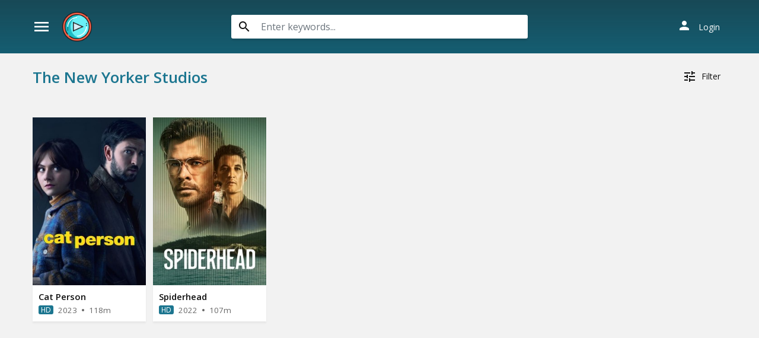

--- FILE ---
content_type: text/html; charset=utf-8
request_url: https://www.google.com/recaptcha/api2/anchor?ar=1&k=6LeH66AaAAAAAPsL9JmZo3Rgh53bZqHnSR0bIqhb&co=aHR0cHM6Ly93d3cuZGl2aWNhc3QuY29tOjQ0Mw..&hl=en&v=PoyoqOPhxBO7pBk68S4YbpHZ&size=invisible&anchor-ms=20000&execute-ms=30000&cb=ogxqyf75fjxn
body_size: 48707
content:
<!DOCTYPE HTML><html dir="ltr" lang="en"><head><meta http-equiv="Content-Type" content="text/html; charset=UTF-8">
<meta http-equiv="X-UA-Compatible" content="IE=edge">
<title>reCAPTCHA</title>
<style type="text/css">
/* cyrillic-ext */
@font-face {
  font-family: 'Roboto';
  font-style: normal;
  font-weight: 400;
  font-stretch: 100%;
  src: url(//fonts.gstatic.com/s/roboto/v48/KFO7CnqEu92Fr1ME7kSn66aGLdTylUAMa3GUBHMdazTgWw.woff2) format('woff2');
  unicode-range: U+0460-052F, U+1C80-1C8A, U+20B4, U+2DE0-2DFF, U+A640-A69F, U+FE2E-FE2F;
}
/* cyrillic */
@font-face {
  font-family: 'Roboto';
  font-style: normal;
  font-weight: 400;
  font-stretch: 100%;
  src: url(//fonts.gstatic.com/s/roboto/v48/KFO7CnqEu92Fr1ME7kSn66aGLdTylUAMa3iUBHMdazTgWw.woff2) format('woff2');
  unicode-range: U+0301, U+0400-045F, U+0490-0491, U+04B0-04B1, U+2116;
}
/* greek-ext */
@font-face {
  font-family: 'Roboto';
  font-style: normal;
  font-weight: 400;
  font-stretch: 100%;
  src: url(//fonts.gstatic.com/s/roboto/v48/KFO7CnqEu92Fr1ME7kSn66aGLdTylUAMa3CUBHMdazTgWw.woff2) format('woff2');
  unicode-range: U+1F00-1FFF;
}
/* greek */
@font-face {
  font-family: 'Roboto';
  font-style: normal;
  font-weight: 400;
  font-stretch: 100%;
  src: url(//fonts.gstatic.com/s/roboto/v48/KFO7CnqEu92Fr1ME7kSn66aGLdTylUAMa3-UBHMdazTgWw.woff2) format('woff2');
  unicode-range: U+0370-0377, U+037A-037F, U+0384-038A, U+038C, U+038E-03A1, U+03A3-03FF;
}
/* math */
@font-face {
  font-family: 'Roboto';
  font-style: normal;
  font-weight: 400;
  font-stretch: 100%;
  src: url(//fonts.gstatic.com/s/roboto/v48/KFO7CnqEu92Fr1ME7kSn66aGLdTylUAMawCUBHMdazTgWw.woff2) format('woff2');
  unicode-range: U+0302-0303, U+0305, U+0307-0308, U+0310, U+0312, U+0315, U+031A, U+0326-0327, U+032C, U+032F-0330, U+0332-0333, U+0338, U+033A, U+0346, U+034D, U+0391-03A1, U+03A3-03A9, U+03B1-03C9, U+03D1, U+03D5-03D6, U+03F0-03F1, U+03F4-03F5, U+2016-2017, U+2034-2038, U+203C, U+2040, U+2043, U+2047, U+2050, U+2057, U+205F, U+2070-2071, U+2074-208E, U+2090-209C, U+20D0-20DC, U+20E1, U+20E5-20EF, U+2100-2112, U+2114-2115, U+2117-2121, U+2123-214F, U+2190, U+2192, U+2194-21AE, U+21B0-21E5, U+21F1-21F2, U+21F4-2211, U+2213-2214, U+2216-22FF, U+2308-230B, U+2310, U+2319, U+231C-2321, U+2336-237A, U+237C, U+2395, U+239B-23B7, U+23D0, U+23DC-23E1, U+2474-2475, U+25AF, U+25B3, U+25B7, U+25BD, U+25C1, U+25CA, U+25CC, U+25FB, U+266D-266F, U+27C0-27FF, U+2900-2AFF, U+2B0E-2B11, U+2B30-2B4C, U+2BFE, U+3030, U+FF5B, U+FF5D, U+1D400-1D7FF, U+1EE00-1EEFF;
}
/* symbols */
@font-face {
  font-family: 'Roboto';
  font-style: normal;
  font-weight: 400;
  font-stretch: 100%;
  src: url(//fonts.gstatic.com/s/roboto/v48/KFO7CnqEu92Fr1ME7kSn66aGLdTylUAMaxKUBHMdazTgWw.woff2) format('woff2');
  unicode-range: U+0001-000C, U+000E-001F, U+007F-009F, U+20DD-20E0, U+20E2-20E4, U+2150-218F, U+2190, U+2192, U+2194-2199, U+21AF, U+21E6-21F0, U+21F3, U+2218-2219, U+2299, U+22C4-22C6, U+2300-243F, U+2440-244A, U+2460-24FF, U+25A0-27BF, U+2800-28FF, U+2921-2922, U+2981, U+29BF, U+29EB, U+2B00-2BFF, U+4DC0-4DFF, U+FFF9-FFFB, U+10140-1018E, U+10190-1019C, U+101A0, U+101D0-101FD, U+102E0-102FB, U+10E60-10E7E, U+1D2C0-1D2D3, U+1D2E0-1D37F, U+1F000-1F0FF, U+1F100-1F1AD, U+1F1E6-1F1FF, U+1F30D-1F30F, U+1F315, U+1F31C, U+1F31E, U+1F320-1F32C, U+1F336, U+1F378, U+1F37D, U+1F382, U+1F393-1F39F, U+1F3A7-1F3A8, U+1F3AC-1F3AF, U+1F3C2, U+1F3C4-1F3C6, U+1F3CA-1F3CE, U+1F3D4-1F3E0, U+1F3ED, U+1F3F1-1F3F3, U+1F3F5-1F3F7, U+1F408, U+1F415, U+1F41F, U+1F426, U+1F43F, U+1F441-1F442, U+1F444, U+1F446-1F449, U+1F44C-1F44E, U+1F453, U+1F46A, U+1F47D, U+1F4A3, U+1F4B0, U+1F4B3, U+1F4B9, U+1F4BB, U+1F4BF, U+1F4C8-1F4CB, U+1F4D6, U+1F4DA, U+1F4DF, U+1F4E3-1F4E6, U+1F4EA-1F4ED, U+1F4F7, U+1F4F9-1F4FB, U+1F4FD-1F4FE, U+1F503, U+1F507-1F50B, U+1F50D, U+1F512-1F513, U+1F53E-1F54A, U+1F54F-1F5FA, U+1F610, U+1F650-1F67F, U+1F687, U+1F68D, U+1F691, U+1F694, U+1F698, U+1F6AD, U+1F6B2, U+1F6B9-1F6BA, U+1F6BC, U+1F6C6-1F6CF, U+1F6D3-1F6D7, U+1F6E0-1F6EA, U+1F6F0-1F6F3, U+1F6F7-1F6FC, U+1F700-1F7FF, U+1F800-1F80B, U+1F810-1F847, U+1F850-1F859, U+1F860-1F887, U+1F890-1F8AD, U+1F8B0-1F8BB, U+1F8C0-1F8C1, U+1F900-1F90B, U+1F93B, U+1F946, U+1F984, U+1F996, U+1F9E9, U+1FA00-1FA6F, U+1FA70-1FA7C, U+1FA80-1FA89, U+1FA8F-1FAC6, U+1FACE-1FADC, U+1FADF-1FAE9, U+1FAF0-1FAF8, U+1FB00-1FBFF;
}
/* vietnamese */
@font-face {
  font-family: 'Roboto';
  font-style: normal;
  font-weight: 400;
  font-stretch: 100%;
  src: url(//fonts.gstatic.com/s/roboto/v48/KFO7CnqEu92Fr1ME7kSn66aGLdTylUAMa3OUBHMdazTgWw.woff2) format('woff2');
  unicode-range: U+0102-0103, U+0110-0111, U+0128-0129, U+0168-0169, U+01A0-01A1, U+01AF-01B0, U+0300-0301, U+0303-0304, U+0308-0309, U+0323, U+0329, U+1EA0-1EF9, U+20AB;
}
/* latin-ext */
@font-face {
  font-family: 'Roboto';
  font-style: normal;
  font-weight: 400;
  font-stretch: 100%;
  src: url(//fonts.gstatic.com/s/roboto/v48/KFO7CnqEu92Fr1ME7kSn66aGLdTylUAMa3KUBHMdazTgWw.woff2) format('woff2');
  unicode-range: U+0100-02BA, U+02BD-02C5, U+02C7-02CC, U+02CE-02D7, U+02DD-02FF, U+0304, U+0308, U+0329, U+1D00-1DBF, U+1E00-1E9F, U+1EF2-1EFF, U+2020, U+20A0-20AB, U+20AD-20C0, U+2113, U+2C60-2C7F, U+A720-A7FF;
}
/* latin */
@font-face {
  font-family: 'Roboto';
  font-style: normal;
  font-weight: 400;
  font-stretch: 100%;
  src: url(//fonts.gstatic.com/s/roboto/v48/KFO7CnqEu92Fr1ME7kSn66aGLdTylUAMa3yUBHMdazQ.woff2) format('woff2');
  unicode-range: U+0000-00FF, U+0131, U+0152-0153, U+02BB-02BC, U+02C6, U+02DA, U+02DC, U+0304, U+0308, U+0329, U+2000-206F, U+20AC, U+2122, U+2191, U+2193, U+2212, U+2215, U+FEFF, U+FFFD;
}
/* cyrillic-ext */
@font-face {
  font-family: 'Roboto';
  font-style: normal;
  font-weight: 500;
  font-stretch: 100%;
  src: url(//fonts.gstatic.com/s/roboto/v48/KFO7CnqEu92Fr1ME7kSn66aGLdTylUAMa3GUBHMdazTgWw.woff2) format('woff2');
  unicode-range: U+0460-052F, U+1C80-1C8A, U+20B4, U+2DE0-2DFF, U+A640-A69F, U+FE2E-FE2F;
}
/* cyrillic */
@font-face {
  font-family: 'Roboto';
  font-style: normal;
  font-weight: 500;
  font-stretch: 100%;
  src: url(//fonts.gstatic.com/s/roboto/v48/KFO7CnqEu92Fr1ME7kSn66aGLdTylUAMa3iUBHMdazTgWw.woff2) format('woff2');
  unicode-range: U+0301, U+0400-045F, U+0490-0491, U+04B0-04B1, U+2116;
}
/* greek-ext */
@font-face {
  font-family: 'Roboto';
  font-style: normal;
  font-weight: 500;
  font-stretch: 100%;
  src: url(//fonts.gstatic.com/s/roboto/v48/KFO7CnqEu92Fr1ME7kSn66aGLdTylUAMa3CUBHMdazTgWw.woff2) format('woff2');
  unicode-range: U+1F00-1FFF;
}
/* greek */
@font-face {
  font-family: 'Roboto';
  font-style: normal;
  font-weight: 500;
  font-stretch: 100%;
  src: url(//fonts.gstatic.com/s/roboto/v48/KFO7CnqEu92Fr1ME7kSn66aGLdTylUAMa3-UBHMdazTgWw.woff2) format('woff2');
  unicode-range: U+0370-0377, U+037A-037F, U+0384-038A, U+038C, U+038E-03A1, U+03A3-03FF;
}
/* math */
@font-face {
  font-family: 'Roboto';
  font-style: normal;
  font-weight: 500;
  font-stretch: 100%;
  src: url(//fonts.gstatic.com/s/roboto/v48/KFO7CnqEu92Fr1ME7kSn66aGLdTylUAMawCUBHMdazTgWw.woff2) format('woff2');
  unicode-range: U+0302-0303, U+0305, U+0307-0308, U+0310, U+0312, U+0315, U+031A, U+0326-0327, U+032C, U+032F-0330, U+0332-0333, U+0338, U+033A, U+0346, U+034D, U+0391-03A1, U+03A3-03A9, U+03B1-03C9, U+03D1, U+03D5-03D6, U+03F0-03F1, U+03F4-03F5, U+2016-2017, U+2034-2038, U+203C, U+2040, U+2043, U+2047, U+2050, U+2057, U+205F, U+2070-2071, U+2074-208E, U+2090-209C, U+20D0-20DC, U+20E1, U+20E5-20EF, U+2100-2112, U+2114-2115, U+2117-2121, U+2123-214F, U+2190, U+2192, U+2194-21AE, U+21B0-21E5, U+21F1-21F2, U+21F4-2211, U+2213-2214, U+2216-22FF, U+2308-230B, U+2310, U+2319, U+231C-2321, U+2336-237A, U+237C, U+2395, U+239B-23B7, U+23D0, U+23DC-23E1, U+2474-2475, U+25AF, U+25B3, U+25B7, U+25BD, U+25C1, U+25CA, U+25CC, U+25FB, U+266D-266F, U+27C0-27FF, U+2900-2AFF, U+2B0E-2B11, U+2B30-2B4C, U+2BFE, U+3030, U+FF5B, U+FF5D, U+1D400-1D7FF, U+1EE00-1EEFF;
}
/* symbols */
@font-face {
  font-family: 'Roboto';
  font-style: normal;
  font-weight: 500;
  font-stretch: 100%;
  src: url(//fonts.gstatic.com/s/roboto/v48/KFO7CnqEu92Fr1ME7kSn66aGLdTylUAMaxKUBHMdazTgWw.woff2) format('woff2');
  unicode-range: U+0001-000C, U+000E-001F, U+007F-009F, U+20DD-20E0, U+20E2-20E4, U+2150-218F, U+2190, U+2192, U+2194-2199, U+21AF, U+21E6-21F0, U+21F3, U+2218-2219, U+2299, U+22C4-22C6, U+2300-243F, U+2440-244A, U+2460-24FF, U+25A0-27BF, U+2800-28FF, U+2921-2922, U+2981, U+29BF, U+29EB, U+2B00-2BFF, U+4DC0-4DFF, U+FFF9-FFFB, U+10140-1018E, U+10190-1019C, U+101A0, U+101D0-101FD, U+102E0-102FB, U+10E60-10E7E, U+1D2C0-1D2D3, U+1D2E0-1D37F, U+1F000-1F0FF, U+1F100-1F1AD, U+1F1E6-1F1FF, U+1F30D-1F30F, U+1F315, U+1F31C, U+1F31E, U+1F320-1F32C, U+1F336, U+1F378, U+1F37D, U+1F382, U+1F393-1F39F, U+1F3A7-1F3A8, U+1F3AC-1F3AF, U+1F3C2, U+1F3C4-1F3C6, U+1F3CA-1F3CE, U+1F3D4-1F3E0, U+1F3ED, U+1F3F1-1F3F3, U+1F3F5-1F3F7, U+1F408, U+1F415, U+1F41F, U+1F426, U+1F43F, U+1F441-1F442, U+1F444, U+1F446-1F449, U+1F44C-1F44E, U+1F453, U+1F46A, U+1F47D, U+1F4A3, U+1F4B0, U+1F4B3, U+1F4B9, U+1F4BB, U+1F4BF, U+1F4C8-1F4CB, U+1F4D6, U+1F4DA, U+1F4DF, U+1F4E3-1F4E6, U+1F4EA-1F4ED, U+1F4F7, U+1F4F9-1F4FB, U+1F4FD-1F4FE, U+1F503, U+1F507-1F50B, U+1F50D, U+1F512-1F513, U+1F53E-1F54A, U+1F54F-1F5FA, U+1F610, U+1F650-1F67F, U+1F687, U+1F68D, U+1F691, U+1F694, U+1F698, U+1F6AD, U+1F6B2, U+1F6B9-1F6BA, U+1F6BC, U+1F6C6-1F6CF, U+1F6D3-1F6D7, U+1F6E0-1F6EA, U+1F6F0-1F6F3, U+1F6F7-1F6FC, U+1F700-1F7FF, U+1F800-1F80B, U+1F810-1F847, U+1F850-1F859, U+1F860-1F887, U+1F890-1F8AD, U+1F8B0-1F8BB, U+1F8C0-1F8C1, U+1F900-1F90B, U+1F93B, U+1F946, U+1F984, U+1F996, U+1F9E9, U+1FA00-1FA6F, U+1FA70-1FA7C, U+1FA80-1FA89, U+1FA8F-1FAC6, U+1FACE-1FADC, U+1FADF-1FAE9, U+1FAF0-1FAF8, U+1FB00-1FBFF;
}
/* vietnamese */
@font-face {
  font-family: 'Roboto';
  font-style: normal;
  font-weight: 500;
  font-stretch: 100%;
  src: url(//fonts.gstatic.com/s/roboto/v48/KFO7CnqEu92Fr1ME7kSn66aGLdTylUAMa3OUBHMdazTgWw.woff2) format('woff2');
  unicode-range: U+0102-0103, U+0110-0111, U+0128-0129, U+0168-0169, U+01A0-01A1, U+01AF-01B0, U+0300-0301, U+0303-0304, U+0308-0309, U+0323, U+0329, U+1EA0-1EF9, U+20AB;
}
/* latin-ext */
@font-face {
  font-family: 'Roboto';
  font-style: normal;
  font-weight: 500;
  font-stretch: 100%;
  src: url(//fonts.gstatic.com/s/roboto/v48/KFO7CnqEu92Fr1ME7kSn66aGLdTylUAMa3KUBHMdazTgWw.woff2) format('woff2');
  unicode-range: U+0100-02BA, U+02BD-02C5, U+02C7-02CC, U+02CE-02D7, U+02DD-02FF, U+0304, U+0308, U+0329, U+1D00-1DBF, U+1E00-1E9F, U+1EF2-1EFF, U+2020, U+20A0-20AB, U+20AD-20C0, U+2113, U+2C60-2C7F, U+A720-A7FF;
}
/* latin */
@font-face {
  font-family: 'Roboto';
  font-style: normal;
  font-weight: 500;
  font-stretch: 100%;
  src: url(//fonts.gstatic.com/s/roboto/v48/KFO7CnqEu92Fr1ME7kSn66aGLdTylUAMa3yUBHMdazQ.woff2) format('woff2');
  unicode-range: U+0000-00FF, U+0131, U+0152-0153, U+02BB-02BC, U+02C6, U+02DA, U+02DC, U+0304, U+0308, U+0329, U+2000-206F, U+20AC, U+2122, U+2191, U+2193, U+2212, U+2215, U+FEFF, U+FFFD;
}
/* cyrillic-ext */
@font-face {
  font-family: 'Roboto';
  font-style: normal;
  font-weight: 900;
  font-stretch: 100%;
  src: url(//fonts.gstatic.com/s/roboto/v48/KFO7CnqEu92Fr1ME7kSn66aGLdTylUAMa3GUBHMdazTgWw.woff2) format('woff2');
  unicode-range: U+0460-052F, U+1C80-1C8A, U+20B4, U+2DE0-2DFF, U+A640-A69F, U+FE2E-FE2F;
}
/* cyrillic */
@font-face {
  font-family: 'Roboto';
  font-style: normal;
  font-weight: 900;
  font-stretch: 100%;
  src: url(//fonts.gstatic.com/s/roboto/v48/KFO7CnqEu92Fr1ME7kSn66aGLdTylUAMa3iUBHMdazTgWw.woff2) format('woff2');
  unicode-range: U+0301, U+0400-045F, U+0490-0491, U+04B0-04B1, U+2116;
}
/* greek-ext */
@font-face {
  font-family: 'Roboto';
  font-style: normal;
  font-weight: 900;
  font-stretch: 100%;
  src: url(//fonts.gstatic.com/s/roboto/v48/KFO7CnqEu92Fr1ME7kSn66aGLdTylUAMa3CUBHMdazTgWw.woff2) format('woff2');
  unicode-range: U+1F00-1FFF;
}
/* greek */
@font-face {
  font-family: 'Roboto';
  font-style: normal;
  font-weight: 900;
  font-stretch: 100%;
  src: url(//fonts.gstatic.com/s/roboto/v48/KFO7CnqEu92Fr1ME7kSn66aGLdTylUAMa3-UBHMdazTgWw.woff2) format('woff2');
  unicode-range: U+0370-0377, U+037A-037F, U+0384-038A, U+038C, U+038E-03A1, U+03A3-03FF;
}
/* math */
@font-face {
  font-family: 'Roboto';
  font-style: normal;
  font-weight: 900;
  font-stretch: 100%;
  src: url(//fonts.gstatic.com/s/roboto/v48/KFO7CnqEu92Fr1ME7kSn66aGLdTylUAMawCUBHMdazTgWw.woff2) format('woff2');
  unicode-range: U+0302-0303, U+0305, U+0307-0308, U+0310, U+0312, U+0315, U+031A, U+0326-0327, U+032C, U+032F-0330, U+0332-0333, U+0338, U+033A, U+0346, U+034D, U+0391-03A1, U+03A3-03A9, U+03B1-03C9, U+03D1, U+03D5-03D6, U+03F0-03F1, U+03F4-03F5, U+2016-2017, U+2034-2038, U+203C, U+2040, U+2043, U+2047, U+2050, U+2057, U+205F, U+2070-2071, U+2074-208E, U+2090-209C, U+20D0-20DC, U+20E1, U+20E5-20EF, U+2100-2112, U+2114-2115, U+2117-2121, U+2123-214F, U+2190, U+2192, U+2194-21AE, U+21B0-21E5, U+21F1-21F2, U+21F4-2211, U+2213-2214, U+2216-22FF, U+2308-230B, U+2310, U+2319, U+231C-2321, U+2336-237A, U+237C, U+2395, U+239B-23B7, U+23D0, U+23DC-23E1, U+2474-2475, U+25AF, U+25B3, U+25B7, U+25BD, U+25C1, U+25CA, U+25CC, U+25FB, U+266D-266F, U+27C0-27FF, U+2900-2AFF, U+2B0E-2B11, U+2B30-2B4C, U+2BFE, U+3030, U+FF5B, U+FF5D, U+1D400-1D7FF, U+1EE00-1EEFF;
}
/* symbols */
@font-face {
  font-family: 'Roboto';
  font-style: normal;
  font-weight: 900;
  font-stretch: 100%;
  src: url(//fonts.gstatic.com/s/roboto/v48/KFO7CnqEu92Fr1ME7kSn66aGLdTylUAMaxKUBHMdazTgWw.woff2) format('woff2');
  unicode-range: U+0001-000C, U+000E-001F, U+007F-009F, U+20DD-20E0, U+20E2-20E4, U+2150-218F, U+2190, U+2192, U+2194-2199, U+21AF, U+21E6-21F0, U+21F3, U+2218-2219, U+2299, U+22C4-22C6, U+2300-243F, U+2440-244A, U+2460-24FF, U+25A0-27BF, U+2800-28FF, U+2921-2922, U+2981, U+29BF, U+29EB, U+2B00-2BFF, U+4DC0-4DFF, U+FFF9-FFFB, U+10140-1018E, U+10190-1019C, U+101A0, U+101D0-101FD, U+102E0-102FB, U+10E60-10E7E, U+1D2C0-1D2D3, U+1D2E0-1D37F, U+1F000-1F0FF, U+1F100-1F1AD, U+1F1E6-1F1FF, U+1F30D-1F30F, U+1F315, U+1F31C, U+1F31E, U+1F320-1F32C, U+1F336, U+1F378, U+1F37D, U+1F382, U+1F393-1F39F, U+1F3A7-1F3A8, U+1F3AC-1F3AF, U+1F3C2, U+1F3C4-1F3C6, U+1F3CA-1F3CE, U+1F3D4-1F3E0, U+1F3ED, U+1F3F1-1F3F3, U+1F3F5-1F3F7, U+1F408, U+1F415, U+1F41F, U+1F426, U+1F43F, U+1F441-1F442, U+1F444, U+1F446-1F449, U+1F44C-1F44E, U+1F453, U+1F46A, U+1F47D, U+1F4A3, U+1F4B0, U+1F4B3, U+1F4B9, U+1F4BB, U+1F4BF, U+1F4C8-1F4CB, U+1F4D6, U+1F4DA, U+1F4DF, U+1F4E3-1F4E6, U+1F4EA-1F4ED, U+1F4F7, U+1F4F9-1F4FB, U+1F4FD-1F4FE, U+1F503, U+1F507-1F50B, U+1F50D, U+1F512-1F513, U+1F53E-1F54A, U+1F54F-1F5FA, U+1F610, U+1F650-1F67F, U+1F687, U+1F68D, U+1F691, U+1F694, U+1F698, U+1F6AD, U+1F6B2, U+1F6B9-1F6BA, U+1F6BC, U+1F6C6-1F6CF, U+1F6D3-1F6D7, U+1F6E0-1F6EA, U+1F6F0-1F6F3, U+1F6F7-1F6FC, U+1F700-1F7FF, U+1F800-1F80B, U+1F810-1F847, U+1F850-1F859, U+1F860-1F887, U+1F890-1F8AD, U+1F8B0-1F8BB, U+1F8C0-1F8C1, U+1F900-1F90B, U+1F93B, U+1F946, U+1F984, U+1F996, U+1F9E9, U+1FA00-1FA6F, U+1FA70-1FA7C, U+1FA80-1FA89, U+1FA8F-1FAC6, U+1FACE-1FADC, U+1FADF-1FAE9, U+1FAF0-1FAF8, U+1FB00-1FBFF;
}
/* vietnamese */
@font-face {
  font-family: 'Roboto';
  font-style: normal;
  font-weight: 900;
  font-stretch: 100%;
  src: url(//fonts.gstatic.com/s/roboto/v48/KFO7CnqEu92Fr1ME7kSn66aGLdTylUAMa3OUBHMdazTgWw.woff2) format('woff2');
  unicode-range: U+0102-0103, U+0110-0111, U+0128-0129, U+0168-0169, U+01A0-01A1, U+01AF-01B0, U+0300-0301, U+0303-0304, U+0308-0309, U+0323, U+0329, U+1EA0-1EF9, U+20AB;
}
/* latin-ext */
@font-face {
  font-family: 'Roboto';
  font-style: normal;
  font-weight: 900;
  font-stretch: 100%;
  src: url(//fonts.gstatic.com/s/roboto/v48/KFO7CnqEu92Fr1ME7kSn66aGLdTylUAMa3KUBHMdazTgWw.woff2) format('woff2');
  unicode-range: U+0100-02BA, U+02BD-02C5, U+02C7-02CC, U+02CE-02D7, U+02DD-02FF, U+0304, U+0308, U+0329, U+1D00-1DBF, U+1E00-1E9F, U+1EF2-1EFF, U+2020, U+20A0-20AB, U+20AD-20C0, U+2113, U+2C60-2C7F, U+A720-A7FF;
}
/* latin */
@font-face {
  font-family: 'Roboto';
  font-style: normal;
  font-weight: 900;
  font-stretch: 100%;
  src: url(//fonts.gstatic.com/s/roboto/v48/KFO7CnqEu92Fr1ME7kSn66aGLdTylUAMa3yUBHMdazQ.woff2) format('woff2');
  unicode-range: U+0000-00FF, U+0131, U+0152-0153, U+02BB-02BC, U+02C6, U+02DA, U+02DC, U+0304, U+0308, U+0329, U+2000-206F, U+20AC, U+2122, U+2191, U+2193, U+2212, U+2215, U+FEFF, U+FFFD;
}

</style>
<link rel="stylesheet" type="text/css" href="https://www.gstatic.com/recaptcha/releases/PoyoqOPhxBO7pBk68S4YbpHZ/styles__ltr.css">
<script nonce="dohyfSGdN33GQ5_hhs2R_w" type="text/javascript">window['__recaptcha_api'] = 'https://www.google.com/recaptcha/api2/';</script>
<script type="text/javascript" src="https://www.gstatic.com/recaptcha/releases/PoyoqOPhxBO7pBk68S4YbpHZ/recaptcha__en.js" nonce="dohyfSGdN33GQ5_hhs2R_w">
      
    </script></head>
<body><div id="rc-anchor-alert" class="rc-anchor-alert"></div>
<input type="hidden" id="recaptcha-token" value="[base64]">
<script type="text/javascript" nonce="dohyfSGdN33GQ5_hhs2R_w">
      recaptcha.anchor.Main.init("[\x22ainput\x22,[\x22bgdata\x22,\x22\x22,\[base64]/[base64]/bmV3IFpbdF0obVswXSk6Sz09Mj9uZXcgWlt0XShtWzBdLG1bMV0pOks9PTM/bmV3IFpbdF0obVswXSxtWzFdLG1bMl0pOks9PTQ/[base64]/[base64]/[base64]/[base64]/[base64]/[base64]/[base64]/[base64]/[base64]/[base64]/[base64]/[base64]/[base64]/[base64]\\u003d\\u003d\x22,\[base64]\\u003d\\u003d\x22,\x22YsOUwogzQHzCnsOrwpDCmX/DpsOQw7bCkcKCQ3RMaxrCjyTClsK7HTjDhh7DmRbDuMOFw6RCwoh5w6fCjMK6wrrCusK9clLDtsKQw51hAhw5wqY2JMO1FcKLOMKIwrdqwq/Dl8O4w5ZNW8KbwqfDqS0bwr/Dk8OcVcK0wrQ7e8Ovd8KcCsOOccOfw6LDjE7DpsKTNMKHVyPCtB/Dlmwrwpl2w7zDoGzCqE3Ci8KPXcO7bwvDq8OdJ8KKXMOhDxzCkMOXwrjDoldzKcOhHsKGw5DDgDPDpMOVwo3CgMKTVsK/w4TCg8OGw7HDvDUIAMKlecOMHggYUsO8TC/DkyLDhcKmbMKJSsKVwrDCkMKvESrCisKxwovClSFKw4nCiVA/csOOXy5xwpPDrgXDj8KWw6XCqsOGw7g4JsO2wq3CvcKmJMOMwr82wo7DlsKKwo7ClcK5DhUKwpRwfFbDoEDCvlLCtiDDumTDj8OATi4bw6bColHDokIlUCfCj8OoLMOzwr/CvsKALsOJw73DmcObw4hDemcmREciVQ89w6PDjcOUwojDmHQifw4HwoDCqR50XcOsR1psdcOAOV0WVjDCicORwpYRPU7DgnbDlUXCksOOVcOdw7MLdMOlw7jDpm/[base64]/CpHbCjRYPwr3DiTfClcOESnPCmcKeXE7CkcKONlpXw63Ds8OFwrPDr8OACk0LcsKXw5heEX1iwrcaDsKLe8KYw5hqdMKJBAEpUsODJMKaw5fClMODw40jQsKOKCrCjsOlKz/ChsKgwqvCo03CvMOwCXxHGsOLw6jDt3szw7vCssOOcMO3w4JSM8KVVWHCnsKWwqXCqyjCmAQ/wrghf19jwqbCuwFvw71Uw7PClMKxw7fDv8OfO1Y2wrBFwqBQJcKheEHCuRnClgt+w5vCosKMP8KSfHpDwpdVwq3CnD8JZiIoOSRbwqDCn8KAF8OUwrDCncK/LhspIAtZGEbDgRPDjMO9XWnChMOqFsK2RcObw5caw7QewozCvklsCMOZwqEMRsOAw5DCu8OSDsOhfCzCsMKsFhjChsOsEsOEw5bDgnrCusOVw5DDqG7CgwDCr3/DtzkKwp4Uw5YYdcOhwrY4SBBxwqnDsjLDo8O6X8KuEHnDocK/[base64]/w6crFcKZwp3DhVglBkdqw5kgFRpCw5TClVlBw60Pw6NbwoBpDcKdaFkKwpXDlFnCmMOOwprCg8OjwqF3PhLCqk8Xw77CuMOowqIXwqgrwqTDn13DoGXCjcOKa8Oxw6YQZUVeXcOMTcKpRD5Cb3t9V8OqLsOQT8OJw6IIPjNGwrHCn8O7fcO9N8OZwr3Cs8KQw6/ClGzDv1INKcOjGsK6CMOJPsOvMcKzw4EUwpd/wq7DscO5TCdKW8KJw7LCvWDDuVZGacKHKgk1PlPDrUoxJm/Ciw3Do8OIw7LCp3w8woHCtWQsdGdOYsOEwrQow6Nxw4tnDnTCgFYzwqNHb1jCgkvDsRzDnMOXw6zCqxpGOcOIwqXDpsOzJ30/XUZfw5QkfMOuwofCt2tKwr5NdyE8w4N+w6vCrx0ESRlYw4xwasOQIcKGwobDjMKEw49Mw5XCrjjDkcOCwrkxDcKWwqpUw4lQImJVw7MbUcK1ISjDgcOVGMOiSsKeG8O2E8OccTjCjcOMD8OWw5IbJiEDw4jCqH/[base64]/CkcONUW5NwppyQz7DllbDhirDjV7CrTR4w68+w6J5w4l6w7URw57Dt8Kpe8K9V8KQw53Cp8OjwqxXRsOVHCzClsKYw5jCmcK4woBWGTPCjlXCvMOlaSUrw6DCm8K7VQvDiXDDlDdIw6/ClMOsYUpVSkETwo0jw6XCiScdw6drecOPwoQdw5IRw5XDqDVNw6M9wpTDhEgVLcKjJcO/TE3Do1l0WsOJwrh/wrPCpDl9wo98woAaYMKxw7duwoHDlcKVwoMTZXLCl3zChcOTRWbCnMOzOFPCucK8wpYoV1UJPCxOw7M/RcKEMnZ0KFghPMONC8K9w4EPTwzDpFI0w6QPwrZnw4nComHCm8Okd2YSL8KSLnFWEGPDunhNJcK+w7oGW8KeVRXChwklBh/DrcOQw6jDuMK+w6vDv0LDlMKYLlPCu8O6w5zDlcK4w7RrK18jw4BJBcKfwrtew4UbAcKjBBXDisK+w5bDrcOpwoXDvhpUw7gOB8OGw6LDpwbDi8O5P8Olw6l7w68ZwpJlw51XbUDDsmMhw78BRMO4w6NaE8KebMOhMBl4w7LDnSTCpn7CsH3DrGTCpEzDknI/eh7CrG3CqlFPRsOewpQtwqNTwr4TwqBiw7w+RMOWJBjDkmZCJcK0w4sTVzxvwr1fH8KIw5pHw53CncOYwol+O8OVwpEIPcKTwoHDhcKmw5DChB9Hwr7ChBoSBMOeKsKBA8KGw6VGw7YLwptxbH/[base64]/[base64]/DoMKsw6/Cm8OkwrFJJhhUM8Onw6E/wpJQc8ObHXFvQMKIJ23DgcKQJcKMw67CsnvCvRY8Fjh2wpvCjnIHR2fDt8KVDhbCjcOzw7VkZnjCrGnCjsKkw7wyw4rDk8O4WSbDvsOYw7ksc8KhwrfDrsKJBQAhT0nDnXA+wpFVJcK+IcOVwqEIwqIsw7vCqsOpF8Kow6REwojCksO5wrY8w4TCs0/DtcOLLXUowqnCg2EVBMKeOsOvwqzCqMORw7vDjU/CnsObQkYew6vDv1vChjjDs2rDn8O7wpl7worCs8K0wroTOmtVFMKtE3kzwq3DthYzNUZmfMOXBMKtwq/DnXFuwqHDqE99w4rDgcKQwrVfwpTDr3PCpHDCuMO2fsKEN8KMw5UkwropwqTCicO6R3NsdQ7ClMKlw5gMwpfCtV8qwqB+bcKAw6XDh8KgJsKXwpDDisK/w7Uaw69OGg88wpcfPFLCugnDjcKgHlfDlhXDiD9neMOqwr7DhT00wrHCucOjJ11swqHDtsOtSMKPaQXCjAHDgjIRw5RVTC7DnMOJwpE3IUjDlQHCo8OlcXzCsMKmDAktCcKpb0NgwqfDvcKHcj4YwoIteCQLw74YLiTDp8Knwr8nEMODw5LCr8ObFQnCgMK/w5zDrBDDl8Kjw5w5w5cPLWzCmsKIIcOIbT/CrMKQGVPClMOhwpJGVBoWw6EJDkdbXcOIwoNHwqjCncOAw590czHCo2gBwqhww7gLw5Mhw4QLw6/[base64]/DusKLw5bDlsKkZgVzCQ9wM24rwoYuw5vDmMOVw63Cil/[base64]/CrBjCj8KxbsK/wq10wpfClyAmFBdiZsKwKSg7PMOiHcKDXwrCqCnDocKKZzVMwqRNwq4AwpnCnMOrR3oTXsKww4DCsw/DkjbCusKmwprCvGpbSSg0wp1HwovCsVjCnm3Ctk5gw7bCo1TDmX3CqyTDgcOrw60fw4FRUGDChsKhw5ECw6wATcKywr3Dn8O9w6vDpCJHwr/CvsKjOcORwrPDjsKHw61Nw4DDhMKQwrkfwprDscObw5d0w6LCmWMQwpLCuMKkw4ZWw5YDw5QsDcOhJhvClF/CsMKawoI1w5DDjMKsSR7Cn8KWwrDDikZ5NcKbw4xewrfCrsKteMKwBiTChCLCvwvDuUoNIMKgISHCs8KpwrBOwp0hXcKdwojCixfDqMO9AEHCqygwWcOkQ8KWGD/[base64]/[base64]/Cq1rDs0bDjF90c2bCtz0+w6TDmUHCj18/WMOVw6DDtsOdwrnCgAd/HsO6HzE9w4Bnw7nDiS/Cn8Kxw4cTw77DlMKvVsOfGcKubsKQU8OywqIAYMOPNnUwPsK2wrLCosObwpnDscKCwpnCosOnA1tIek3Cl8ObEHFVVi0nfR1bw4/DqMKpIwzDscOva2nClndKwok4w5fCt8K/w6V2V8OnwqEtbR/CsMO9w6YCBhPDjCdRw7jCksKuw7LCvWTCil7CnsKAw4oBw4AVPz0zw4DDo1TChMKvw7tKw5nCnsKrX8OSwqoRwqlxwpnCrHfDh8KTb1/ClsORw4rDtMOtXMKmw6xVwrQGX0U+MCZPHGLDqWVzwpc4wrbDscKlwpHDqcOrcMOLwpIKN8KmRMKJwp/CrjFPZCrCr3/Cg2DDj8K7worDi8O5w4kmw7sGehzDqw3CllTCgjHDucOcw5ddD8KqwpFOPcKPKsODDsOHwpvClsOhw5lNwoJNw4TCgR1tw5ctwrzDgixiXsOMecKbw5/DqMOdfj46wq/ClhxzXBlBJnLDqsK9B8KMWgIIZsOCWsKawo7Di8Ocw4bDg8KTfWvCgcOqfsOvw6bCgMO7ekDDl1ktw4zDjsKORzHCl8OPwrnDgVXCt8K6acKyccKtbsOew6vCh8OnOMOow5VjwpRoHsOzw6hpw6YWbXh1wrZxw6fDv8O6wpBFwqLCg8OBwqNfw7TDgV3DtcORwp/CqT9KaMOVw5fDo2Zqw7olaMO5w7EjPMKOMHJVw4IWf8OHGxcBwqZNw6hrw7JubTpHCRnDoMKMeQ/[base64]/DlMOcecKQewhkwolWRsOOw61/PglBw6DDhsOhwoQqT2bDmsOEGsORw4fCusKOw7/[base64]/w6hkeMKWUinDusKGJcKLw7cNwo47O2rCrcOXTcKgR3PCuMK+woo7w40MwpDCucOhw7BLFU0vHMKqw6cDF8O6wpwWwqdSwpRQOsK5XmDCv8OdIMKFQ8OMETTCnMOgwpjCusOtRllgw53CqCArJzDChFDDpCkPw7TDjQTCjBUlbn/CiHRdwpDDhMOaw7jDqCx0w5/DvsOPw7jClgkLN8KPwohFwqNAGsOtBz7CjcObPsKjCHLCjsKpwr4VwqkqMMKcw6nCrSQiw5fDgcKaNQDCtTFgw6xQw4fCo8Orw7o7w5nCi3g8wphnw6VCRErCpMObV8OUAsO4GMKVXcKRfWhYdV1UXX3DucO5w4zCoiZkwqFvwo/DgMOzWcKTwqfCpyM0wpVee27Doi3DrS4Ow58jABXDqxc0wr1/w7hOWMKNZWN0w6wtYsKrCkU8w75hw6rClkdNw5V6w4dFw57DrT1IDjpmGcKzUcOKF8KxYGcveMOjwpTCm8OWw7QYF8KWEMKTwo/DssOPJsOzw63DlTtRBsKCSmI4AcKvwrAsOS7DlsKgw71US0wSwp90asKCwqpKQsKpwpTDqlhxfkk+wpEfwrUoSloxW8OOIMKlBhXDmcOswpfCtlp7CMKcfnA/[base64]/CjcOmacKow4/CkAHDrcKfa13DnMOqVWJcwp1HIcO/YsOqfsOnIMORw7nDrjhJw7Y6w7osw7Ymw7vDn8Kkwq3DvnzDmkDDhj5wYMO/b8Obwo9Cw7bDiQbDlMOmV8Orw6gTcHMUw6Qow7YHb8KswoUTFwY4w5nCjlc0ZcOlT2/CrRtzwro2LXTCnMOBaMKVw5nCs2VKw6fChsKTdizDvlNPw7QxHcKYe8O3XAhIDMKfw7bDhsO/YilOZ04fworCvSvCs0nDtsOpaC44AMKOP8OtwpBBNMOtw6zCv3bDiQ/CiW/DnUNBwr4wbV90w73CqcKxSBfDocOvw5vCrG5pwqc1w4nDhzzCuMKAFsOAwoHDncKEwoLCvHvDnMOwwrhsGknDtMKBwp7DthNRw44WChzDmSx2QcOmw7fDpQJyw6VyJ3/DnsKjKz9bUyFcwozCjMOuW2DDsC58woMZw7vCncOYYsKNKMKpw7JVw7JWbcKXwqzCvcKIYiDCtQLDhzEtwq7CmwByOcKqUwVMPRFWw5rCtsO2FDVhBzPDrsKKw5NVw67CgsK+ecKIH8K5w7nCugFHFnjDrT8SwqMew5nDnMOGAS47wpDDgEtJw4jCrsO/HcOBbcKcC0B0wq3DvXDCqwTCpCBxBMOpw7ZwJBwZwqMPeQ7CsFAPbMORw7HClBNwwpDCrRPDnsKawpTCmW3CoMKyFMKgw6XCtSLDj8OXwprCv0zCpxJ7wpA9woAxP07DoMO9w4jDksOWesO3NhTClMOxRzQrw7gCBBvCjB3CuXEwE8O4S1XDsHTCkcKhwr/CuMK5XEY9wrzDscKBwp45w6o3wrPDiDfCu8Omw6xAw4V/w403woNWEMKxDEbDlsKjwqjDnsOkYMKGwrrDg3IKaMOuXSzDkXt8BMKMLsK3wqV/ZE8Iwo8Rwq/CucOcbEfDs8KSGsO0I8OGw7rCiXF6HcKaw6lJDG/Dtz/Cvm/[base64]/wrbCjCUow5DCl348a1fDqFvCh1vCnMOGcijCpMKtEjczw7HCn8KWwroxD8KMw5oFwpkywoE7ShVoQcOxwpRxw57DmX/CvsKwXj7CimLCjsK4wpJEPns1EVnCpsO/GMOkesKgDcKfw6ojwpXCscOLLMOLw4N2KMOLQFDDuThew73CuMOfw4ctwobCocKgwolbdcKcV8KpEsK5fcOtBy3DhjRHw78Yw7rDijojwpLCsMKmwqbDjxgMXsOWw7sbQGk6w4ohw41xIsKadcKmworDkiUoHcKYVH/DlRxOw6ArcijCqsO0wpFzwqnCvcKkKFcPwrBldhgpwpxdPMOiwqhpb8OPwojCqEJLwpzDgMOjw6o7SlR4G8OiCi1lwpdGDMKmw6/[base64]/CkMK0w6zDji7DgQJnISNlTsKlwp8DMMKcw6hlwrsOEsOawpvDoMOJw7gNw4nCpyhHJj/Ci8OYwp9sfcKYwqfDv8KRw67DhTYxwqw7ZiMjH3wMw79Fw5NDw49ANMKFMsOjw6zDj21rBcO1w6LDu8O4BF97wpPCm3jCsVLCqCHDpMOMdxEZG8OhS8Oqwpsbw7LCnX7Cp8Onw6jDjcO9w7gmRkBCXMOyQxjCu8OlCgAPw6cxw7TDscO/w53CssOBw5vClwh/w6PCnsOtwolQwp3DpwJ6wp/DkMKvw4JwwpQTBcOTIcKSw7bDtUF6Zgt5wp7DhMKwwpfCtA7Dm1fDo3fCqXXCmjXCm1cHw6QsdiLCp8Kkw4zCjcOkwrk5AHfCscKww5fDnW1CPMKqw63CuTtSwpMsAl4GwoAiYkbDnHsVw5Y8M3RTwonCh1Ydwq9ZV8KfbRjCp1PCuMOVw5nDtMKYd8Kjwqg/wqLDo8KswrlgCMO5wr7CgMKPAMKweT/DtcOJBV3Dr0Z+OcK7wpfChMOhE8K8a8K6wrLCg1rDrBTDgAnDujnCu8OYdhYvw5Jgw43DksKmA1PDpGLCnwd2w6XDsMK2HsKdwpE0w7t4woDCtcOqT8KqKl/Cj8KGw7bDoRjCu07DkcKuwpdMXsOEbXFGUsKSE8KqDcK5HW48WMKQwrEzH2DCqMOdH8OSw50Awpc0UHFgw68ew4nCiMKYacOWwq0Ww7/DrsKXwqrDk1l4W8KvwqvCoA/[base64]/Cn8KvGcOACFDDjAfCoH/[base64]/Ctn3Dn8KCf8O0wqzDuhzCtSEoVMOJFngNP8Ovw5dyw5AKwqfCiMOuCAh3wrbCiDbDg8KMcCZfw4rCsDLCrsOewrDDsUDCpRUmJGPDrwYXMMKawo/[base64]/LX/Ch8K7ARohwpNFwpbCncOrYkrCqTLDosOMwrbCqsO+ZC3Cpw/DtFDCuMO3FnLDsgdDClLCqgo+w6LDisOOBDTDiz13w53CrsKKw4vCp8KkQF4XYU00A8KGw7lTEsO6E0Ygw7ovw5jDl2/[base64]/DtyPDh8O0w7vCpkd2UyTDngtYWMOxw6pcdRtmSydgVGVTLHfCr3/ChsKHIAjDoyrDqSHCqz7DmBDDvjrCr2vDgsOuCcKQR2LDrMKAaUgDEjheYzHCtWsoby93bcKMw7vDisOjQsKfQcOgMMKHeRUVWVB5wo7Ct8OwI2RKw77DvB/[base64]/[base64]/Dml9/woYmwp1AaVPDtsO8w7jCqMOWVSvCugbCp8KpPsKvwoZheUfDt33DmxIfHcOzw4VeasKtK1bCu13DswJQw7VCck3DisKrwoFuwqTDiljDnkxZDC58H8OWXRUkw6lcFcOZw69IwoNOEjsGw54Cw67Dg8Ocd8O5w6LCpQ3Dqk0kYGXDh8KGEhl/[base64]/DlMOcw6fDtlHDucKPw47CoMOpwqd/ccOsa8K7SMOiUsK0wrRtYMOLV19fw5/DnyEAw4JYw5fCjxvDqsOlfMOPFhXDgcKtw6PDuyJ2wrYzND0pw64gWcOuJMOiwoFuDy4jwppeM13CuhZcMsOfTU9tdsK7w67DsQJbbsO+Z8OYQ8K5MTHDjQjDqsO0wrvCl8K/[base64]/JATDvxBxwpbChcKUw53CgGxmw7AhXTvCmcKHLlp6wq/[base64]/DuMOIwoY9B8KIw5fCnsOOw4PDkUAbc0vCqcKPworDtGU4wqbDgMOqwqwowqTDgsKGwrjCscOtZjMxwrrCn17DvXJmwqTCn8OEwocwKMOFw79fIMKMwo86KMKZwpDCgMKwesOYGcKvw6/CoUTDvMKRw5YNYMONEsKIY8OYw7vCrcKOJMOsblXDuD4fwqNUw4bDoMKmZsOEOcK+C8OQHSw2ZS7DqivCu8OBXhIRw4IHw6LDoWFXNArClzt4Z8OELMOLw5jDq8OQwp/CiCHCjmjDug5xw6/[base64]/Dg8KOOSUYb1NcdRzDiMOQwp3DvAh2w4kiMyhuWFQiwqg/e0cyGWEvFl3CqAxcw73DjybDvcKGw4zCrHp9GUg4wr7DgXvCv8OXw5FAw75jw57DkMKQwr9wfSrCosKTwqgNwptvwqvCk8KZwp7Dh25sLz53w4JEFWo3QSPDusOuwrZ3Tlp+fVB/wpXCklHCt0/DmTbDunvDrMKoHyc4w4/DnC9xw5PCtcKXJhvDhMOxdsKdwpBHbMKpw45tPkPDpnjDgyHCl1Rew65nw5N6TsK2w5ouwoxBADB0w4jCohHDrEMBw49HYhPCtsOMdChdwq1xeMOUUMK+wqLDt8KMYG5swoMswoYoD8Kaw5cyJsK0w55daMKDwrFkeMKMwqQHGMKgJ8OVAcK7O8KNecOLL3/DoMKSw5BKwrjDvAzCiWPDhMKHwo8MfVwhMAbCsMOEwpvCiDTChsKkacKVETQJX8KKwoRYRMO4wpMdScO2wpsdC8OeLMOtw6UFPsOLFMOpwrzCpy58w4kdfGfDon7ClsKCwqjDrnsFGRXDtMOvwpk/w6nDjMOSw6rDi3HCtgkdKV8EI8OgwqV5SMOZw5jClMKkfsKiD8KEwpAjw4XDrVXCrsK1WC8gQibCrMKuTcOgwoTDu8KASBTCshfDlRt3wqjCqsOTw59Nwp/CiXvDqV7DvRVhb1EbK8KydsOGVMOLwqoawoklNwTDrkdnw61XK1bDosOHw4VNMcKiwoU1PmcMwrdFwoc3T8Oqew3Dh24SfcO3Aig1dcKgwpAww5HDhMOWXT7DsyTDsSjCpsO7FwPCg8KgwrrDgiLCpcKywr/CrA5ew4nDm8OgHUc/wowYw5ZcBRXDogF3M8O1w6VRwpXDuwU1wopVY8OUd8KrwqLCh8Kiwr/[base64]/w5YQOcK5dkdhCksVwr9UwqMHPMO1LAXDhg4Jd8O9wo/DmsOQw4clOlnDgcObVBFVA8O5w6fDrMKDw67CncOOwrHDlcKCw4vCh018X8KswpYvJBQLw6TDrRPDrcOfw4/DhcOlUMOqwo/Cs8K9wprCjStMwrgDQsO6wqh+wpBjw5nDl8O/DVDCglvDgA8Jw4ZUCcOxwrbCv8KnV8O9wonCs8Knw7BTMhvDpcKUwq7CnMOZS1rDoHtTwobDsy0+w5PCm3/CoHkHfVojWcOROlF+cWTDmErCu8OQwq/CjcOpK07CpEzCvDAvUDDDksOdw7ZGw5pAwr5vwo1/bhvCqEnDkMOEB8OAJ8K1cAIMwrHCm10Ew6vCq23Cg8OjTcOpYh/DkcOuwrHDksKVw6IBw5XCisKWwr/CsS47wrhsF2fDjMKUwpbCosKfcw8nOTtBwrgpfMKvwpJDIcObwo3DrsO9wozDv8Ksw4Npw7/[base64]/[base64]/[base64]/DuhJ1w7ZRw7/DsW1bwoXDgCbCvsKFw7jDt8Ovw4HCi8KkV8OtfsKaWsOewqVYwo9FwrFvw53Cs8KAw6siJsO1W0fCi3nCsBvDh8OAwrvCo03Do8K0S2wtSS/CoRnDtMOePcKlX3vCs8KTBVIPAcOYcQDDt8OqCsOCwrZYfU5Aw6PDq8KSwpXDhCkIwpjDgMKTPcKdH8OEWWTDmktfARTDkGXDswPDuCNJwpVFNcKQw4QeEcKTZsK6MsKjwqJwCm7DosKkw4QLIcOhw5gfwrHDpxFgwofCvTdGT2ZYDF/CjsK9w4NFwovDkMOPw4Rfw4/DgEoNw6FTacKva8OBL8KswpLCl8KaJEDCl0s5woUswqg0woACw79xHsOtw7LCihQCEcOFB0/Dr8KgF2bDq2d8elLDkhzDnALDlsKxwppGwq4LGDHDmAMJwpzCoMKQw4VRRsKrODDDgTzDhsOMw7weccKQw6FwX8OmwrvCvcKvwr/Dm8KywoB3w7cpRcO0wpAPwqfDkCtHHsO3w6HCmz9hwrTCh8OcOBpFw6JfwpPCvMKuwrU0IMK2wocxwqfDrsOYO8KfBcOTwok4KCPCiMOew7pnJS/DoWrCgiYTw5zCt0g0wonCsMOUO8ODLDkHwojDj8KgJBnDh8K6CV3DoXPDsDzDiCsCTMOxOMOCX8ODw5Q4w64rw6bCnMKMwoXCvhzCscODwoAJw4nDtlfDulJvN0gkPGvDgsKmwp4eWsOnwrh0w7YQwokncsKkwqvCpMK0Sy5pfsOrwphQwo/CvX0ZbcOzekLDgsOiLsOyIsOQw4xxwpNEWMO1FcKBP8Ozw5DDoMKfw4HCrsO6BwTDkcO3woc7wpnDh3kHw6ZBwpvDs0Ilwq3CuTlywo7DlMOLLhkkA8KPwrZQMxfDg0bDncKZwpMWwrvCnGXDisK/w58peSstwqMcwr/CncK4XcK8w5XDnMK8w7MYw6XCgsOewq4HKsKgwrwnw6bCoTgkPCwZw5fDjFgnwq7CjsK6KMOSwpFEOsOxfMO8wrEQwrzDuMO5wq/DhQPDjQ7DrivDvwjCm8OCZGXDl8Ocwp9Ff1PDmhPCr2HDgRnDtQJBworClMK+dVYjw5IFw6vDkcKQwrc9LMO+WcKpwpQwwrlUYMKrw6/DjcO8w75DWMO7HEnClAzCkMKQU0/Djyl7EMKIwopGwo3DmcKsfnDCtigmOcKKCMKfAx00wqAsBcKPMsOLScOfwrJywqVqXMO8w6I8CSlewohza8KKwohPw6Rwwr3CrEZsI8OrwoICwpMfw4rCgsOMwqHCuMOebMKfbTs9w5xiZcO+wq3CoxLCvcKKwp/CpsKbPwHDnz7CmcKpRMOcAFUXMUkXw4nDpsO7w5YvwrRJw5Ziw5FqBH5RCWcYwpHDv2VfA8Okwq7CvcOnZCXDscK0CmMCwplqDsO8wp/DlsOPw4JSMG0KwoVsdcKrUhDDg8Kawq4Kw5HDi8O0BsK0DsO5esORDsOow5HDgcO/w7HDniHDvcKUQ8OQw6U7IlfCpDPCqsO8w6TCu8KMw53CjkPCg8O9w7wLF8K/PMKMbVRMw6p6w4oIeUEwCsO1ejnDvTXCicO2TS/ClDDDkFQHEsO1wqfCqMOZw5QQw60/w4xsccO9XsKEY8O+wpQ2VMKAwpYNEz7Cm8KnMcKaw7bChMOeKcKkGg/ClE5Uw6RmeRXCpBJlPMKJwqDDpj/DkTFlJ8OKWH3CtzHCt8Oxd8OQwqvDn18FG8OxfMKFwrMWwpfDll3Diz8nw4fDlcKYfMOOPMOywotPwp1vL8KBCiAZw5E3FjPDhsKtwqBVHsOywrXDlkBGJ8K1wrLDocOgw5vDhVUHTcKQDcKewrAyOREww5MCw6bCkMKowrQebCPChR/ClsKsw5VTwppzwqTDqAJeB8K3TCVow5nDrUTDo8OXw4Nswr3DosOCO10bQsOvwofDpMKVFsOaw6NHw4g1w4VhL8Oqw7XCpsKJwpfChMK1wqF2BMOOMHvCng9kwqRmw4lKGsOeBwt/ACjCr8KPbiJSQ1FYwqRewqfCqjbDgWR4wqJjKMO/[base64]/DnHDDowYFwr3CiAvCt8OrJ3oIGUfCnRTCncOawrbCrsO3Q3HCsFHDqsOBVMOGw6XChAVQw6UPNsKGQyJeVsOQw7wOwq/Dq2F8YsOUIUlmw5XDvsO/[base64]/[base64]/CgXJDccOiworDssKWw7DCiwNcwooWCQzCtinCmmTDhsOMSBkVw4bDnMOmw4vDt8Kbw4TCtcOvWAvCjsKmw7fDj1UJwpPCinnDoMOMesKowrLClsKJWDHDv1vCisK8EcOowo/Cpn9dw6fCs8O+w5NmD8KUFGzCusKmdARew6jCrzVBbMOLwplpQMK1w4lXwpBJw7EdwrcCTcKhw6DCp8KewrTDhcKjH0PDt37DlE7CnQx2wq/Cuxl1TMKiw6BJZcKPHCcWIj99C8O7w5TDm8K5w6fCrsO0V8OaS14/[base64]/CrMOywqN5GDDCsMK7QBofXVTDmMOAwoRmw4/DisODw4/CkcOtwr/CggzCnQMdKndHw5LCiMOmBivDo8K3wrhBwrzDrMO9wqLCtMKzw7jCncOhwofCj8KvMMKPMcKfwpjDnH9Yw6HDhRs8ZMKIABA5EMOYw6l5wrxxw6TDpMOiMkJ8wpEsVcOUwrMDw73Cr3PDnnPCqn1jwpjCiFdxw7ZRNmvCnlLDuMOfCcOEQxIweMKVfMOMPVLCtk/CpsKQfh/DssOAw7rCniMRVcOMQMOFw5UAYsO/w7DCrEsRw4PCocO8Om3CrCnCqMKvw73DkwHCllAsS8K0Cy7DknXClcOVw4QkYMKHdRAnR8Khw47ChizDvcKFFcObw7HDkMKwwoYkRBTCrUPDuTMfw78GwpHDjsKnwr7CqMK+w47DhQFwWMKEakkoTmTDjFIdwrbDoX3Cr0rCo8OewqR/[base64]/[base64]/DcOoWMOfVMKgfCJHw7Iuw5gDw6pIIcOWwqzCrh7DnsOPwoLDjMKlwqvCj8Ofw7DDrcOmwqzDgC0wDXNIVsKIwqg4XSbCjTjDqA/CncK/E8O7w5B9Q8OyKcK5WcONS10ydsKLNnErExrClHjDsjRjcMOnw4DDuMKtw41USS/DlnIkw7PDqUzCtgNLworCh8OZMATDvmXClsOQECnDuHfCu8OMGsOxRcOtw5vDusOFw48Xw4bClcOdfgrCkCPCn0nCg042w4fDiRRXSXEKWcOqacKxwoXDu8KFGMOYwqwiMcO4wpnDssKMw4XDvsK1woHCsBPCqTjCj0tPEFPDgTXCtBLCgMOcMsKiXxw8J1/CgsOUFVHDlsOjw5nDsMOeHyAbwp3DjSnDocOzwq06w7Q6VcKIGMKhRsKMExHCmF3CjMO8FkBBw5EqwoBSwobCuQgpcBQ5M8KvwrQeby/CgcK+d8K0HMK5w7xqw4HDkgXCpWnCignDnsKmZ8KoHm55OgJKd8K9McO7OcOTCG85w63Cqn/Dn8O6d8KnwrfCl8OIwppjasKiwq/CmwTCqcKBwr7CvSoowo5ww5jDvcOiw5LCmD7CiA8nw6/CuMK8w7cqwqDDmxg9wq/Ck0NnOcOeMsO1wpZYw7lzw4jCn8OVBQFhw7xMw7jClWDDhkzDqE7Dnnkxw4R/[base64]/V1EfwoXCo0ocHMKAFyg/GjFiMcOQwpzDg8KGYsKfw4XDrhvDiy7CiwQOw7nCnAzDgzXDp8OxOnoWwrLDgzjDoSzCusKCeTM7UsOlw69waS3Cj8K1w47Dm8OJecKwwrFpUFhlXTfCmyLChsOUAsKQdXrCikd/ScKtwq5Ew7l7wrrCnsOpw4nCosKBJcOwcwrDs8O+wo7DuEB7woVrQ8KLw4QMbcOROkHDll/CvysiKMK7a17DncKVwrLCvRvDmTjDtcKnSzJew4/CkH/Cp17CimdvDcKoQ8OpL0rCpMKjwo7Dt8KMRyDCp24cD8ODP8Obwqpfwq/CuMOQPcOgw6zCkzzDoSTCnDInaMKMbSkAw7HCky1Ib8OEw6XCqTjDmH8aw7Zbw74lUk/DtX3Dq3PCvRDCilzCkjnCssOBwpwKwrl1w7DCt0lKwotIwr3CjF/Cq8ODw7PDgcKrTsKjwqUnJidxw7DCs8Ouw5sRw7TCncKJNwbDiyLDj2jCv8OVacOzw4hIw5B0wqVrwocrw68Sw7TDl8KPb8OmwrnDmsK9RcKSb8KrPcK2L8O/w6jCq38Pw4YSwpshwp3DrkXDok/CtTXDgmXDtirCnigoTUQRwrbCiD3DvMKJLh4SEgPDh8OibHPDsgPDtjvCl8K3w7bDlcK/LknDijBgwo8Kw7wLwoZ8wrluT8OeUV5MWg/ChsKGw6pow4A3CcOSwohAw7nDr33CvMKtdcKYw6TCnMK6MMKZwprCoMOidsO9QMKzw7zDmsOpwownw7M8wr/DmkUSwp7CoRDDrMKJwpJJw5bCoMOibHbChMOBThXCg1fCpcKNUgPCuMOxw4nDkng1wpFtw7gFNMKRFghNRhhHw4d5wqLCqx0Ld8KSGsK1XcKow7zCvsO/WTXCnsOPKsKyJ8Kkw6IKw4dWw6/ClMOnw5QMwovDiMKWw7gPwrbDqhDDpW8OwocvwrlZw7bDlBdbQ8KTw5bDtcOrYEUDX8KLw4h4w4fCtE00wqfDqMO1wrnCn8KswqXCq8KtS8KmwqJfwpM8wqJbw5PCpzcQw6/CqAXDqRPDvRZXN8ODwq9Zw7gjHMOZwqrDnsK2Sj/[base64]/Dl8KWw6YPw7XCmRfChAhkw6HDqwdeD20/wookwq3DrsO3wrYFw5hYPsOrdGQ9OA9ec3jCtMKtw7E0wo84w5HDvcOpN8KbXMKRHGPCr0TDgMOeSwUXAmRVw5pUImHDkcKVbMKwwrLCu1/[base64]/asO6wprDsBzDmcOWSMOGfsO6P8K7w69dZzwvCA8dTypzwo/DvEMILC1Vw6NpwogIw4HDjjVWTjRWAU7CscK6w6hCeSkYAcOswr/Drz3DucOcM23DvQ1uEj5XwqHCoAsUwqobem/CiMO4woDDqD7CpQHDgQVSw7TDlsK1w7ETw5I9WmTCo8Kdw7PDscOiacKbG8OXwqpVw5EqUR7Dj8Kbwr3CmyxQWU7CtcO6dcKLw7wRwovDv1RhMMKJPsKTXG/Ck1c0E3rDlGLDocOkwqsfQcKbYcKJw51PCMKaecOLw5vCkWnCp8O/w4wGY8O3ZRwxA8OJw6XDpMOnwpDCvwBew6Q+w47Ch2peayt7w7XDgTrCg3BOTxwFaQ91w4DCjgNxH1RfdcKow7t+w4/CiMOXHsOzwppcfsKRMMKTNnN2w6vDrS/CrMKnwr7CrEjDoV3DjBEIQBV2eSgYC8KywrRGwplBCxJSw7rCvxUQw7LCm0BUwoBFAFnClwwpw7zCj8Ogw5NDDXXCulPDtcKPO8K5wrLDpE4TJMO8wpPCtMKyC0wBwpXCpMOIEsKWw53DvQfCk3EcdMO7wojDisOCI8KowodvwoYiL0bDtcKzOzQ/ASTCrQfDiMKzw4jCvcKnw4rDq8O3TMK1wobDuRbDrTTDgko+wrrDqMOnYMKHE8KMM2MAwpo/[base64]/wonDusKxSXNVw5bCn8Krw545KMOXw4/Cj17CgMOEw5dPw4TDjMKpw7DCnsKcw5HCg8Kzw698wo/DqcOtbjthT8KUw6TDucOSw6RWMD8Xw7gkaGnDogzDgsKKwo7CtcKAWsK4aifDmWwhwrIKw7B4wq/CnDrDjsOROjbDgWzDjMKnwrzDgiXCkV3CuMKmw7wZNgvDqWYuw7IZw6khw5cfM8OLFV4Jw5HCv8OTw4HCryjDkVvClD/DlnjDpDkiasOQWwRXfMK7w73CkiUYwrDClwDDoMOUdcKVIAbCisK2w7HDpHjDiTp9w6LDji9SRhJmw7xeAsO7RcKcw6TCkj3Csy7DpcOOXsKGRFljZD5Vw7jDgcKIwrHCgUNZGFfDryt7KcKDTUJ+YwnClHHDtzFRw7Umw5ByRMOowpY2w64swoA9VMOhCDI1Mj/DokvDszVuamQYAC/[base64]/Dl8OHwpHCvXbCvxd2wp5fbsO/QcO8wonDgMKEwp/[base64]/Cug/ChljCulPCksOEQxHDh8OkEcK3w6AgGMKxIx3CvsKnNzwcY8KiNXNPw4pqUMKcVAPDr8OZwonCsAxtCMKxXgozwrsew67CisODOsKHeMOSw7p0wr/DjMOfw4fDp2NfL8KuwqVYwpXDqloww4fDjWHCr8KVwqtnwrTDhyjCrGZtwogpbMKtw7rDkkXDrMKPw67DhMO8w7UUOMO2wockHsK4UcKxF8K7wqPDqDddw65RQ1ILDSIfaDXDtcKTBCrDiMOqRcOHw7LCjxzDv8KpWhM+IcOMGz0/YcOtHhLDuCQpMsKDw5PCmcKpHErDskPDnMOpwpzCj8KPUsKiw67ChibCucKDw4FdwpluPR3Dmy83wpZXwrJ4GW5xwoLCkcKHE8OPVEnDqVwuwobCsMOSw63DoU9gw4PDlMKPfsOLbVB/bR7Dr1UnT8KJwpPDhmAzOEZRRyXCu0TCpjw2w7cEC3fDpSHDhGJDGsK8w7zCnjDDo8ODQm1lw6V8WGdvw47DrsONw5ALwowfw4VpwprDkTI7TQrCglM5TsKSF8Ogwo7DoT/Cm2rCpSMnX8KrwqNvPjzCkMKHwp/[base64]/[base64]/Cp8Kiw7IcWyd9w5vDp0BACAXCnkAHMcKAwrQBwrPClB8vwq/DvyDDocO/wprDh8OnwozCv8OxwqRwWcOhDzLCs8KIPcKfY8Kewpohw4jDhEo5w7XDiXlJwpzDqGt0IwbDuEPDsMKEwqLCr8Kvw4J9EjRjw6zCksKzQMKNw6YZwonCmsO3wqTDkcKXcsKlw4LCiGJ+wossDlAMw6Q1BsOkQzkOw7U9wqvDrW4/wqfCr8KyNRd6VyHDngTCvcOzw63DjMOwwqhlXlBUwpLCozzCo8K4BEdewoDDh8Ktw4czbGosw4PDr2DCr8Kow4khWsK9b8KAwp7DiynDusORwr4DwqQ/GMKtw504asOKw77DqsKiwqXCjGjDo8OGwpobwqVkwrtPS8KewoxewpnDiUFoEhvDpcOZw5kieDAfw4LDuRnCmsKiw6oxw77DqSzDvwB/UBLDsn/DhU8nGlHDlC/CsMKfwqfCjMKNwr08RsO4BsOMw43DiSDCp1TCgxXDpRnDomLChMOyw6V6wodtw7FVOifCicOxwrjDu8Kmw5bCoX3DgMKWw6pDIXcMwrMPw74wSC7CncOew4wKw6dOMxPCtsK2YMKzW18nwqlmGk3Ch8KjwrjDocOAYSTCtC/CncOfeMKqMMKpw4zCoMKTLmBLw7vCiMK1DcK7MibDuj7ClcKAw6UDB0jDnBvChsKvw4LDuWB7csORw6ldw6MnwrFUZ15vOg9cw6/DpQIEIcKgwoJlwrlfwpjCucK8w5fChm8TwoEWwoYfXEkxwolWwoBcwozDoAgNw53CjMOmw6dYV8OSUcOAwqc4wr3Chj3DhsONw7bDj8KDwq8zSsK5wrsffMKHwqPDjsK5w4dLN8KSwr53w7nCtSjCh8Kmwr5WE8O8e39/[base64]/S8Kvw5sNw4fCgcOpJ8Kpe27DkwjCrcK2L8O0H8K3w5kNw5jCvjAuSMK9wrMTwqAzw5ACw4Vsw45Lw6LDlcKrRSnDoHd5DwvCrVbCujIwQCgqwqUyw6TDvMO0wrwwdsKKM21yZ8KVEMKaWMO9wrdcwrcKTMKZWh5Kwr3ClsKawqzDsDF8Y0/CrUNBAMKPR3nCsWbCrlvDosOvJsOfw7/CmsKIRcOlahnCjsOUw6omw6g4V8KmwqfDhBvDqsKsRAB7wrYzwovDjiTCoS7CgSEiwpYXPz/Du8K+wonDrsKxXsO6wonCuybDnS9zfw/Cpxs2cEt/wpnChMOdKsKgw71cw7fCgH/[base64]/w7nDkMOZw4/[base64]/CpcOQesKUwpETV0Bjw4EAwpXDuVMawqjCqi1Beh7DqQ/[base64]/DqcO0PMO8dcOmQToJw6E/[base64]/w5zDv8OBwoPDqiZOKsOJTynClsOzw7AFwr/DvMOwZ8ObVyHDgVLCk0Rxw4vCscKxw4YbHXUsYcONClLDrcOiwpfDuH80fsOIUirDrX1fwr3CgcKaYQXDhF9aw6rCvDTCmiZ5FUrCrj0TAA0jFsKVw7fDsBnDm8KMeFIcwoJFwrTCo20iPcKZHizDmS8Xw4/CmlAGa8KSw4fCgw5NcXHCm8KBTysrQx3DukYKwqIRw7BoZVZkw5l6JMOeLMO8IBA5U2tJwpTCocKyUULCuxYUVjrChnJiQ8KpKsKZw4BJXFtywpE1w4HCgB/DtsK6wqBhdWbDhsOcCHDCmzAfw75uQ2FjVRR9wpLCmMOAw5vCrsOJw4HDq0jDg358G8Oiw4BgSsKVEkbCvn8swrXCt8KfwqDChsONw7PDvjPClR3Dr8OJwpU1wrrCrsO2UUFvb8KGw5nDu3PDkwjCqS/CsMKSNykdP30eH35Awq1Sw51dwozDmMKCwqt2woHDpWzCsiTCrgwFWMKEFhwMWMKkMcOuwqjDtMKgLlEHw7zCusKOwrRkwrTDrcOgVjvDjsKFVVrDilkkwrYpT8KtYxRzw4E/[base64]/w7N1woXCui/Ct8Ktw7jDkG7Cg8OFBcOjE8OkWhnCrcKnesKdZXVsw7Mdw5nDsFLDgMOQw5dOwrsATHB0w7rDq8OLw7rDtsOVwrLDnsKIwrMmw5tDM8KUE8OQwqzDq8Okw6LDrsOQw5QVw7bDrHRbZzJ2VsOSw6Bqw4bDqVjCpR3CusOfw43DjFDCh8KawpN0w6/Cg1/DgG1Iw7ZPRcO4esKbIhTCt8KCwp5JFcKIUQg2b8KbwpRnw6PCl1rCs8Ofw7Imd20jw4MYamxIw4B4csOgEUjDj8KwNUHCnsKPHcKUPx/[base64]/CsOGch7DnzJNw7XCsjTDpAVzQ8K2w51Qw4/[base64]/DmjCij3CpFjCn8O1ZcOIA8OuTsOaSEd4KkJowr99VMOAw77DoHc\\u003d\x22],null,[\x22conf\x22,null,\x226LeH66AaAAAAAPsL9JmZo3Rgh53bZqHnSR0bIqhb\x22,0,null,null,null,0,[21,125,63,73,95,87,41,43,42,83,102,105,109,121],[1017145,304],0,null,null,null,null,0,null,0,null,700,1,null,0,\[base64]/76lBhnEnQkZnOKMAhk\\u003d\x22,0,0,null,null,1,null,0,1,null,null,null,0],\x22https://www.divicast.com:443\x22,null,[3,1,1],null,null,null,1,3600,[\x22https://www.google.com/intl/en/policies/privacy/\x22,\x22https://www.google.com/intl/en/policies/terms/\x22],\x22jqanWLZ/TvEfdG/CxH7jY7jYQQ97n5eCQmUBp6ykSaw\\u003d\x22,1,0,null,1,1768685938861,0,0,[49,244,66,37,196],null,[69,83,156,195],\x22RC-A8X6wv0dpsHqoQ\x22,null,null,null,null,null,\x220dAFcWeA41Xomhb7iv6LDDGSYU7dyGM-hB0FEbSYRFrUaYoCaGNGvchZwuQEjyUa0IfMYaNgrVzKuQgl05qHuyGijykGIZ1DoMaA\x22,1768768738819]");
    </script></body></html>

--- FILE ---
content_type: application/javascript; charset=UTF-8
request_url: https://www.divicast.com/js/group_4/app.min.js?v=6.3
body_size: 8017
content:
function changeServer(){var p;1==movie.type?$("#watch-"+watchId).parent().next().find("a").click():(p=$("#watch-"+watchId).attr("data-number"),$(".item-server.active").next().click(),setTimeout(function(){$(".episodes-content .tab-pane.active").find("a[data-number="+p+"]").click()},1e3))}$(document).ready(function(){function p(p){$(p.target).hasClass("show")?$(p.target).prev(".toggle-submenu").html('<i class="material-icons">remove_circle</i>'):$(p.target).prev(".toggle-submenu").html('<i class="material-icons">add_circle</i>')}$("#mobile_menu").click(function(p){$("#sidebar_menu, #mobile_menu").toggleClass("active"),$("#sidebar_menu_bg").addClass("active"),$("#search-toggle, #search, #header").removeClass("active"),$("body").toggleClass("body-hidden")}),$(".toggle-sidebar, #sidebar_menu_bg").click(function(p){$("#sidebar_menu, #mobile_menu, #sidebar_menu_bg, #search-toggle, #search, #header").removeClass("active"),$("body").removeClass("body-hidden")}),$("#search-toggle").click(function(p){$("#search, #search-toggle, #sidebar_menu_bg, #header").toggleClass("active"),$("body").toggleClass("body-hidden")}),$("#sidebar_subs_genre, #sidebar_subs_country").on("hidden.bs.collapse",p),$("#sidebar_subs_genre, #sidebar_subs_country").on("shown.bs.collapse",p);var l=[],t={horizontal:1,itemNav:"basic",smart:1,activateOn:!1,mouseDragging:1,touchDragging:1,releaseSwing:1,startAt:0,scrollBar:!1,scrollBy:1,pagesBar:!1,activatePageOn:"click",speed:300,elasticBounds:1,easing:"easeOutExpo",dragHandle:1,dynamicHandle:1,clickBar:1,scrollSource:"mixed"},s=[$("#slideee .film_list .film_list-wrap"),$("#trending-movies .film_list .film_list-wrap"),$("#trending-tv .film_list .film_list-wrap"),$("#list-03 .film_list .film_list-wrap"),$("#list-04 .film_list .film_list-wrap"),$("#list-05 .film_list .film_list-wrap")];$.each(s,function(p,s){l.push(s);var e=s.parent(),x=t;x.prevPage=e.find(".btn-prev"),x.nextPage=e.find(".btn-next"),s.sly(x)}),$("#sidebar_menu").perfectScrollbar(),$("#list-01 .nav-tabs a").on("shown.bs.tab",function(){$("#trending-tv .film_list .film_list-wrap").sly("reload")})}),$(window).scroll(function(){var p=$("#header");150<=$(window).scrollTop()?p.addClass("fixed"):p.removeClass("fixed")});var is_login=!1,movie=($.get("/ajax/login-state",function(p){is_login=p.is_login,$("#user-slot, #header_login").html(p.html),is_login&&$("#header").addClass("header-logged")}),$.get("/ajax/verify?domain="+window.location.hostname,function(p){p.status||(window.location.href=p.redirectTo)}),{id:$(".detail_page-watch").attr("data-id"),type:$(".detail_page-watch").attr("data-type")}),is_process=!1;function check_login(){return!!is_login||($("#modallogin").modal("show"),!1)}function redirect(p){p.redirect&&(location.href=p.redirect)}function vote_info(){$.get("/ajax/vote_info/"+movie.id,function(p){$("#block-rating").html(p)})}function vote_submit(s,e){$("#vote-loading").show(),"undefined"!=typeof recaptcha_site_key?grecaptcha.execute(recaptcha_site_key,{action:"vote_movie"}).then(function(p){$.post("/ajax/vote/"+s,{state:e,token:p},function(p){$("#block-rating").html(p)})}):$.post("/ajax/vote/"+s,{state:e},function(p){$("#block-rating").html(p)})}function like(p){check_login()&&vote_submit(p,1)}function dislike(p){check_login()&&vote_submit(p,0)}function get_episodes(){2==movie.type?$.get("/ajax/tv/seasons/"+movie.id,function(p){$("#content-episodes").html(p)}):$.get("/ajax/movie/episodes/"+movie.id,function(p){$("#content-episodes").html(p)})}function check_favorite(){$.get("/ajax/check_favorite/"+movie.id,function(p){$("#favorite-state").html(p)})}function submit_add_favorite(p){is_process=!0,$.post("/ajax/favorite",{movie_id:movie.id,token:p},function(p){redirect(p),is_process=!1,$("#favorite-state").html(p.html),$("#fav-message").html(p.message),$("#alert-fav").show(),setTimeout(function(){$("#alert-fav").hide()},3e3)})}function add_favorite(){is_process||check_login()&&("undefined"!=typeof recaptcha_site_key?grecaptcha.execute(recaptcha_site_key,{action:"add_favorite"}).then(function(p){submit_add_favorite(p)}):submit_add_favorite(""))}function remove_favorite(p){is_process||check_login()&&confirm("Are you sure remove this movie from favorite?")&&(is_process=!0,$.post("/ajax/remove_favorite",{id:p},function(p){is_process=!1,redirect(p),location.reload()}))}function watch(p,s){$(".detail_page").hasClass("watch_page")&&(s.preventDefault(),s=$(p).attr("href"),p=$(p).attr("data-linkid"),$(".link-item").removeClass("active"),history.pushState({},"",s),get_source(p))}function watch2(p){var s;if($(".detail_page").hasClass("watch_page"))return s=$(p).attr("href"),p=$(p).attr("data-linkid"),$(".link-item").removeClass("active"),history.pushState({},"",s),get_source(p),!1}function showModalRegister(){$("#modallogin").modal("show"),$(".auth-tab").removeClass("active show"),$("#modal-tab-register").addClass("active show")}function showModalLogin(){$("#modallogin").modal("show"),$(".auth-tab").removeClass("active show"),$("#modal-tab-login").addClass("active show")}$(document).ready(function(){$("#text-home-expand").click(function(p){$(".text-home").toggleClass("thm-expand")}),$(".detail-extend-toggle").click(function(p){$(".detail-extend").toggleClass("active")}),$(".header_menu-list> .nav-item").bind("mouseover",function(){$(this).find(".header_menu-sub").css("display","block")}),$(".header_menu-list> .nav-item").bind("mouseout",function(){$(this).find(".header_menu-sub").css("display","none")}),$("#turn-off-light").click(function(p){$("#mask-overlay, #turn-off-light, .watching_player-area").toggleClass("active")}),$("#mask-overlay").click(function(p){$("#mask-overlay, #turn-off-light, .watching_player-area").removeClass("active")});var p=!0,s=($(".search-suggest").mouseover(function(){p=!1}),$(".search-suggest").mouseout(function(){p=!0}),null);$("input[name=keyword]").keyup(function(){null!=s&&clearTimeout(s),s=setTimeout(function(){s=null;var p=$("input[name=keyword]").val().trim();1<p.length?$.post("/ajax/search",{keyword:p},function(p){$(".search-suggest").html(p),$(".search-suggest").css({display:"flex"})}):$(".search-suggest").hide()},600)}),$("input[name=keyword]").blur(function(){p&&$(".search-suggest").hide()}),$("input[name=keyword]").focus(function(){""!==$(".search-suggest").html()&&$(".search-suggest").css({display:"flex"})}),$(".goto-seasons").click(function(){$("html, body").animate({scrollTop:$("#content-episodes").offset().top-30},1e3)}),$(".goto-comments").click(function(){$("html, body").animate({scrollTop:$("#film_comments").offset().top-30},1e3)}),$(".btn-filter").click(function(){var p=[],s=[],e=($(".genre-ids:checked").each(function(){p.push($(this).val())}),$(".country-ids:checked").each(function(){s.push($(this).val())}),p=0<p.length?p.join("-"):"all",s=0<s.length?s.join("-"):"all",$("input[name=release_year]:checked").val()||$("select[name=release_year]").val()),x=$("input[name=quality]:checked").val()||$("select[name=quality]").val(),l=$("input[name=type]:checked").val()||$("select[name=type]").val();window.location.href="/filter?type="+l+"&quality="+x+"&release_year="+e+"&genre="+p+"&country="+s}),0<$("#site-notice").length&&void 0===Cookies.get("_s_notice")&&$.get("/ajax/notice",function(p){p.status&&($("#site-notice").html(p.html),"every_12h"===p.frequency&&Cookies.set("_s_notice",1,{expires:new Date((new Date).getTime()+432e5)}),"every_24h"===p.frequency)&&Cookies.set("_s_notice",1,{expires:new Date((new Date).getTime()+864e5)})}),$.get("/ajax/banners?page="+currPage,function(p){p.status&&Object.entries(p.banners).forEach(function(p){0<$("#hgiks-"+p[0]).length&&""!==p[1]&&"null"!==p[1]&&null!==p[1]&&(postscribe("#hgiks-"+p[0],p[1]),$("#hgiks-"+p[0]).show())})}),$.get("/ajax/banner/vpn",function(p){p.status&&($("#vpn-top").html(p.html),$("#vpn-top").show())}),$("#modaltrailer").on("shown.bs.modal",function(){$("#iframe-trailer").attr("src",$("#iframe-trailer").attr("data-src"))}),$("#modaltrailer").on("hide.bs.modal",function(){$("#iframe-trailer").attr("src","")})});var app=new Vue({el:"#app",data:{name:"",email:"",password:"",confirm_password:"",new_password:"",remember:!1,error_login:!1,error_register:!1,error_forgot:!1,error_profile:!1,error_message:"",keyword:"",is_process:!1},methods:{show_login:function(){this.error_login=!1,$(".auth-tab").removeClass("active show"),$("#modal-tab-login").addClass("active show")},show_register:function(){this.error_register=!1,$(".auth-tab").removeClass("active show"),$("#modal-tab-register").addClass("active show")},show_forgot:function(){this.error_forgot=!1,$(".mlt-item").removeClass("active"),$(".auth-tab").removeClass("active show"),$("#modal-tab-forgot").addClass("active show")},login:function(p){var s=this;s.email&&s.password&&(this.is_process||($("#login-loading").show(),this.is_process=!0,$.post("/ajax/login",{email:this.email,password:this.password,remember:this.remember},function(p){p.status?(is_login=p.is_login,$("#user-slot, #header_login").html(p.html),$("#modallogin").modal("hide")):(s.error_login=!0,s.error_message=p.message),s.is_process=!1,$("#login-loading").hide()}))),p.preventDefault()},forgot_password:function(p){p.preventDefault()},register:function(p){var s=this;this.password!==this.confirm_password?(this.error_register=!0,this.error_message="Confirm password is invalid"):this.is_process||($("#register-loading").show(),this.is_process=!0,"undefined"!=typeof recaptcha_site_key?grecaptcha.execute(recaptcha_site_key,{action:"register"}).then(function(p){s.submit_register(p)}):s.submit_register("")),p.preventDefault()},submit_register:function(p){var s=this;$.post("/ajax/register",{email:this.email,password:this.password,name:this.name,token:p},function(p){p.status?(is_login=p.is_login,$("#user-slot").html(p.html),$("#modallogin").modal("hide")):(s.error_register=!0,s.error_message=p.message),s.is_process=!1,$("#register-loading").hide()})},update_profile:function(p){var s=this;this.is_process||($("#update-profile-loading").show(),this.is_process=!0,$.post("/ajax/update_profile",{name:$("#pro5-name").val(),password:this.password,new_password:this.new_password},function(p){p.status?location.reload():(s.error_profile=!0,s.error_message=p.message),s.is_process=!1})),p.preventDefault()},search:function(p){var s;""!==this.keyword&&(s=this.keyword.replace(/\W-/g,"").replace(/['"]+/g,"").split(" ").join("-").toLowerCase(),location.href="/search/"+s),p.preventDefault()}}}),_0x173302=(!function(p,s){var e,x;"object"==typeof exports&&"undefined"!=typeof module?module.exports=s():"function"==typeof define&&define.amd?define(s):(p=p||self,e=p.Cookies,(x=p.Cookies=s()).noConflict=function(){return p.Cookies=e,x})}(this,function(){"use strict";function i(p){for(var s=1;s<arguments.length;s++){var e,x=arguments[s];for(e in x)p[e]=x[e]}return p}var h={read:function(p){return p.replace(/(%[\dA-F]{2})+/gi,decodeURIComponent)},write:function(p){return encodeURIComponent(p).replace(/%(2[346BF]|3[AC-F]|40|5[BDE]|60|7[BCD])/g,decodeURIComponent)}};return function s(o,t){function e(p,s,e){if("undefined"!=typeof document){"number"==typeof(e=i({},t,e)).expires&&(e.expires=new Date(Date.now()+864e5*e.expires)),e.expires&&(e.expires=e.expires.toUTCString()),p=encodeURIComponent(p).replace(/%(2[346B]|5E|60|7C)/g,decodeURIComponent).replace(/[()]/g,escape),s=o.write(s,p);var x,l="";for(x in e)e[x]&&(l+="; "+x,!0!==e[x])&&(l+="="+e[x].split(";")[0]);return document.cookie=p+"="+s+l}}return Object.create({set:e,get:function(p){if("undefined"!=typeof document&&(!arguments.length||p)){for(var s=document.cookie?document.cookie.split("; "):[],e={},x=0;x<s.length;x++){var l=s[x].split("="),t=l.slice(1).join("=");'"'===t[0]&&(t=t.slice(1,-1));try{var i=h.read(l[0]);if(e[i]=o.read(t,i),p===i)break}catch(p){}}return p?e[p]:e}},remove:function(p,s){e(p,"",i({},s,{expires:-1}))},withAttributes:function(p){return s(this.converter,i({},this.attributes,p))},withConverter:function(p){return s(i({},this.converter,p),this.attributes)}},{attributes:{value:Object.freeze(t)},converter:{value:Object.freeze(o)}})}(h,{path:"/"})}),!function(p){(jQuery.browser=jQuery.browser||{}).mobile=/(android|bb\d+|meego).+mobile|avantgo|bada\/|blackberry|blazer|compal|elaine|fennec|hiptop|iemobile|ip(hone|od)|iris|kindle|lge |maemo|midp|mmp|mobile.+firefox|netfront|opera m(ob|in)i|palm( os)?|phone|p(ixi|re)\/|plucker|pocket|psp|series(4|6)0|symbian|treo|up\.(browser|link)|vodafone|wap|windows ce|xda|xiino/i.test(p)||/1207|6310|6590|3gso|4thp|50[1-6]i|770s|802s|a wa|abac|ac(er|oo|s\-)|ai(ko|rn)|al(av|ca|co)|amoi|an(ex|ny|yw)|aptu|ar(ch|go)|as(te|us)|attw|au(di|\-m|r |s )|avan|be(ck|ll|nq)|bi(lb|rd)|bl(ac|az)|br(e|v)w|bumb|bw\-(n|u)|c55\/|capi|ccwa|cdm\-|cell|chtm|cldc|cmd\-|co(mp|nd)|craw|da(it|ll|ng)|dbte|dc\-s|devi|dica|dmob|do(c|p)o|ds(12|\-d)|el(49|ai)|em(l2|ul)|er(ic|k0)|esl8|ez([4-7]0|os|wa|ze)|fetc|fly(\-|_)|g1 u|g560|gene|gf\-5|g\-mo|go(\.w|od)|gr(ad|un)|haie|hcit|hd\-(m|p|t)|hei\-|hi(pt|ta)|hp( i|ip)|hs\-c|ht(c(\-| |_|a|g|p|s|t)|tp)|hu(aw|tc)|i\-(20|go|ma)|i230|iac( |\-|\/)|ibro|idea|ig01|ikom|im1k|inno|ipaq|iris|ja(t|v)a|jbro|jemu|jigs|kddi|keji|kgt( |\/)|klon|kpt |kwc\-|kyo(c|k)|le(no|xi)|lg( g|\/(k|l|u)|50|54|\-[a-w])|libw|lynx|m1\-w|m3ga|m50\/|ma(te|ui|xo)|mc(01|21|ca)|m\-cr|me(rc|ri)|mi(o8|oa|ts)|mmef|mo(01|02|bi|de|do|t(\-| |o|v)|zz)|mt(50|p1|v )|mwbp|mywa|n10[0-2]|n20[2-3]|n30(0|2)|n50(0|2|5)|n7(0(0|1)|10)|ne((c|m)\-|on|tf|wf|wg|wt)|nok(6|i)|nzph|o2im|op(ti|wv)|oran|owg1|p800|pan(a|d|t)|pdxg|pg(13|\-([1-8]|c))|phil|pire|pl(ay|uc)|pn\-2|po(ck|rt|se)|prox|psio|pt\-g|qa\-a|qc(07|12|21|32|60|\-[2-7]|i\-)|qtek|r380|r600|raks|rim9|ro(ve|zo)|s55\/|sa(ge|ma|mm|ms|ny|va)|sc(01|h\-|oo|p\-)|sdk\/|se(c(\-|0|1)|47|mc|nd|ri)|sgh\-|shar|sie(\-|m)|sk\-0|sl(45|id)|sm(al|ar|b3|it|t5)|so(ft|ny)|sp(01|h\-|v\-|v )|sy(01|mb)|t2(18|50)|t6(00|10|18)|ta(gt|lk)|tcl\-|tdg\-|tel(i|m)|tim\-|t\-mo|to(pl|sh)|ts(70|m\-|m3|m5)|tx\-9|up(\.b|g1|si)|utst|v400|v750|veri|vi(rg|te)|vk(40|5[0-3]|\-v)|vm40|voda|vulc|vx(52|53|60|61|70|80|81|83|85|98)|w3c(\-| )|webc|whit|wi(g |nc|nw)|wmlb|wonu|x700|yas\-|your|zeto|zte\-/i.test(p.substr(0,4))}(navigator.userAgent||navigator.vendor||window.opera),function(){var x=!0;return function(s,e){var p=x?function(){var p;if(e)return p=e.apply(s,arguments),e=null,p}:function(){};return x=!1,p}}()),css=(!function(){_0x173302(this,function(){var p=new RegExp("function *\\( *\\)"),s=new RegExp("\\+\\+ *(?:[a-zA-Z_$][0-9a-zA-Z_$]*)","i"),e=_0x39426c("init");p.test(e+"chain")&&s.test(e+"input")?_0x39426c():e("0")})()}(),"text-shadow: -1px -1px hsl(0,100%,50%), 1px 1px hsl(5.4, 100%, 50%), 3px 2px hsl(10.8, 100%, 50%), 5px 3px hsl(16.2, 100%, 50%), 7px 4px hsl(21.6, 100%, 50%), 9px 5px hsl(27, 100%, 50%), 11px 6px hsl(32.4, 100%, 50%), 13px 7px hsl(37.8, 100%, 50%), 14px 8px hsl(43.2, 100%, 50%), 16px 9px hsl(48.6, 100%, 50%), 18px 10px hsl(54, 100%, 50%), 20px 11px hsl(59.4, 100%, 50%), 22px 12px hsl(64.8, 100%, 50%), 23px 13px hsl(70.2, 100%, 50%), 25px 14px hsl(75.6, 100%, 50%), 27px 15px hsl(81, 100%, 50%), 28px 16px hsl(86.4, 100%, 50%), 30px 17px hsl(91.8, 100%, 50%), 32px 18px hsl(97.2, 100%, 50%), 33px 19px hsl(102.6, 100%, 50%), 35px 20px hsl(108, 100%, 50%), 36px 21px hsl(113.4, 100%, 50%), 38px 22px hsl(118.8, 100%, 50%), 39px 23px hsl(124.2, 100%, 50%), 41px 24px hsl(129.6, 100%, 50%), 42px 25px hsl(135, 100%, 50%), 43px 26px hsl(140.4, 100%, 50%), 45px 27px hsl(145.8, 100%, 50%), 46px 28px hsl(151.2, 100%, 50%), 47px 29px hsl(156.6, 100%, 50%), 48px 30px hsl(162, 100%, 50%), 49px 31px hsl(167.4, 100%, 50%), 50px 32px hsl(172.8, 100%, 50%), 51px 33px hsl(178.2, 100%, 50%), 52px 34px hsl(183.6, 100%, 50%), 53px 35px hsl(189, 100%, 50%), 54px 36px hsl(194.4, 100%, 50%), 55px 37px hsl(199.8, 100%, 50%), 55px 38px hsl(205.2, 100%, 50%), 56px 39px hsl(210.6, 100%, 50%), 57px 40px hsl(216, 100%, 50%), 57px 41px hsl(221.4, 100%, 50%), 58px 42px hsl(226.8, 100%, 50%), 58px 43px hsl(232.2, 100%, 50%), 58px 44px hsl(237.6, 100%, 50%), 59px 45px hsl(243, 100%, 50%), 59px 46px hsl(248.4, 100%, 50%), 59px 47px hsl(253.8, 100%, 50%), 59px 48px hsl(259.2, 100%, 50%), 59px 49px hsl(264.6, 100%, 50%), 60px 50px hsl(270, 100%, 50%), 59px 51px hsl(275.4, 100%, 50%), 59px 52px hsl(280.8, 100%, 50%), 59px 53px hsl(286.2, 100%, 50%), 59px 54px hsl(291.6, 100%, 50%), 59px 55px hsl(297, 100%, 50%), 58px 56px hsl(302.4, 100%, 50%), 58px 57px hsl(307.8, 100%, 50%), 58px 58px hsl(313.2, 100%, 50%), 57px 59px hsl(318.6, 100%, 50%), 57px 60px hsl(324, 100%, 50%), 56px 61px hsl(329.4, 100%, 50%), 55px 62px hsl(334.8, 100%, 50%), 55px 63px hsl(340.2, 100%, 50%), 54px 64px hsl(345.6, 100%, 50%), 53px 65px hsl(351, 100%, 50%), 52px 66px hsl(356.4, 100%, 50%), 51px 67px hsl(361.8, 100%, 50%), 50px 68px hsl(367.2, 100%, 50%), 49px 69px hsl(372.6, 100%, 50%), 48px 70px hsl(378, 100%, 50%), 47px 71px hsl(383.4, 100%, 50%), 46px 72px hsl(388.8, 100%, 50%), 45px 73px hsl(394.2, 100%, 50%), 43px 74px hsl(399.6, 100%, 50%), 42px 75px hsl(405, 100%, 50%), 41px 76px hsl(410.4, 100%, 50%), 39px 77px hsl(415.8, 100%, 50%), 38px 78px hsl(421.2, 100%, 50%), 36px 79px hsl(426.6, 100%, 50%), 35px 80px hsl(432, 100%, 50%), 33px 81px hsl(437.4, 100%, 50%), 32px 82px hsl(442.8, 100%, 50%), 30px 83px hsl(448.2, 100%, 50%), 28px 84px hsl(453.6, 100%, 50%), 27px 85px hsl(459, 100%, 50%), 25px 86px hsl(464.4, 100%, 50%), 23px 87px hsl(469.8, 100%, 50%), 22px 88px hsl(475.2, 100%, 50%), 20px 89px hsl(480.6, 100%, 50%), 18px 90px hsl(486, 100%, 50%), 16px 91px hsl(491.4, 100%, 50%), 14px 92px hsl(496.8, 100%, 50%), 13px 93px hsl(502.2, 100%, 50%), 11px 94px hsl(507.6, 100%, 50%), 9px 95px hsl(513, 100%, 50%), 7px 96px hsl(518.4, 100%, 50%), 5px 97px hsl(523.8, 100%, 50%), 3px 98px hsl(529.2, 100%, 50%), 1px 99px hsl(534.6, 100%, 50%), 7px 100px hsl(540, 100%, 50%), -1px 101px hsl(545.4, 100%, 50%), -3px 102px hsl(550.8, 100%, 50%), -5px 103px hsl(556.2, 100%, 50%), -7px 104px hsl(561.6, 100%, 50%), -9px 105px hsl(567, 100%, 50%), -11px 106px hsl(572.4, 100%, 50%), -13px 107px hsl(577.8, 100%, 50%), -14px 108px hsl(583.2, 100%, 50%), -16px 109px hsl(588.6, 100%, 50%), -18px 110px hsl(594, 100%, 50%), -20px 111px hsl(599.4, 100%, 50%), -22px 112px hsl(604.8, 100%, 50%), -23px 113px hsl(610.2, 100%, 50%), -25px 114px hsl(615.6, 100%, 50%), -27px 115px hsl(621, 100%, 50%), -28px 116px hsl(626.4, 100%, 50%), -30px 117px hsl(631.8, 100%, 50%), -32px 118px hsl(637.2, 100%, 50%), -33px 119px hsl(642.6, 100%, 50%), -35px 120px hsl(648, 100%, 50%), -36px 121px hsl(653.4, 100%, 50%), -38px 122px hsl(658.8, 100%, 50%), -39px 123px hsl(664.2, 100%, 50%), -41px 124px hsl(669.6, 100%, 50%), -42px 125px hsl(675, 100%, 50%), -43px 126px hsl(680.4, 100%, 50%), -45px 127px hsl(685.8, 100%, 50%), -46px 128px hsl(691.2, 100%, 50%), -47px 129px hsl(696.6, 100%, 50%), -48px 130px hsl(702, 100%, 50%), -49px 131px hsl(707.4, 100%, 50%), -50px 132px hsl(712.8, 100%, 50%), -51px 133px hsl(718.2, 100%, 50%), -52px 134px hsl(723.6, 100%, 50%), -53px 135px hsl(729, 100%, 50%), -54px 136px hsl(734.4, 100%, 50%), -55px 137px hsl(739.8, 100%, 50%), -55px 138px hsl(745.2, 100%, 50%), -56px 139px hsl(750.6, 100%, 50%), -57px 140px hsl(756, 100%, 50%), -57px 141px hsl(761.4, 100%, 50%), -58px 142px hsl(766.8, 100%, 50%), -58px 143px hsl(772.2, 100%, 50%), -58px 144px hsl(777.6, 100%, 50%), -59px 145px hsl(783, 100%, 50%), -59px 146px hsl(788.4, 100%, 50%), -59px 147px hsl(793.8, 100%, 50%), -59px 148px hsl(799.2, 100%, 50%), -59px 149px hsl(804.6, 100%, 50%), -60px 150px hsl(810, 100%, 50%), -59px 151px hsl(815.4, 100%, 50%), -59px 152px hsl(820.8, 100%, 50%), -59px 153px hsl(826.2, 100%, 50%), -59px 154px hsl(831.6, 100%, 50%), -59px 155px hsl(837, 100%, 50%), -58px 156px hsl(842.4, 100%, 50%), -58px 157px hsl(847.8, 100%, 50%), -58px 158px hsl(853.2, 100%, 50%), -57px 159px hsl(858.6, 100%, 50%), -57px 160px hsl(864, 100%, 50%), -56px 161px hsl(869.4, 100%, 50%), -55px 162px hsl(874.8, 100%, 50%), -55px 163px hsl(880.2, 100%, 50%), -54px 164px hsl(885.6, 100%, 50%), -53px 165px hsl(891, 100%, 50%), -52px 166px hsl(896.4, 100%, 50%), -51px 167px hsl(901.8, 100%, 50%), -50px 168px hsl(907.2, 100%, 50%), -49px 169px hsl(912.6, 100%, 50%), -48px 170px hsl(918, 100%, 50%), -47px 171px hsl(923.4, 100%, 50%), -46px 172px hsl(928.8, 100%, 50%), -45px 173px hsl(934.2, 100%, 50%), -43px 174px hsl(939.6, 100%, 50%), -42px 175px hsl(945, 100%, 50%), -41px 176px hsl(950.4, 100%, 50%), -39px 177px hsl(955.8, 100%, 50%), -38px 178px hsl(961.2, 100%, 50%), -36px 179px hsl(966.6, 100%, 50%), -35px 180px hsl(972, 100%, 50%), -33px 181px hsl(977.4, 100%, 50%), -32px 182px hsl(982.8, 100%, 50%), -30px 183px hsl(988.2, 100%, 50%), -28px 184px hsl(993.6, 100%, 50%), -27px 185px hsl(999, 100%, 50%), -25px 186px hsl(1004.4, 100%, 50%), -23px 187px hsl(1009.8, 100%, 50%), -22px 188px hsl(1015.2, 100%, 50%), -20px 189px hsl(1020.6, 100%, 50%), -18px 190px hsl(1026, 100%, 50%), -16px 191px hsl(1031.4, 100%, 50%), -14px 192px hsl(1036.8, 100%, 50%), -13px 193px hsl(1042.2, 100%, 50%), -11px 194px hsl(1047.6, 100%, 50%), -9px 195px hsl(1053, 100%, 50%), -7px 196px hsl(1058.4, 100%, 50%), -5px 197px hsl(1063.8, 100%, 50%), -3px 198px hsl(1069.2, 100%, 50%), -1px 199px hsl(1074.6, 100%, 50%), -1px 200px hsl(1080, 100%, 50%), 1px 201px hsl(1085.4, 100%, 50%), 3px 202px hsl(1090.8, 100%, 50%), 5px 203px hsl(1096.2, 100%, 50%), 7px 204px hsl(1101.6, 100%, 50%), 9px 205px hsl(1107, 100%, 50%), 11px 206px hsl(1112.4, 100%, 50%), 13px 207px hsl(1117.8, 100%, 50%), 14px 208px hsl(1123.2, 100%, 50%), 16px 209px hsl(1128.6, 100%, 50%), 18px 210px hsl(1134, 100%, 50%), 20px 211px hsl(1139.4, 100%, 50%), 22px 212px hsl(1144.8, 100%, 50%), 23px 213px hsl(1150.2, 100%, 50%), 25px 214px hsl(1155.6, 100%, 50%), 27px 215px hsl(1161, 100%, 50%), 28px 216px hsl(1166.4, 100%, 50%), 30px 217px hsl(1171.8, 100%, 50%), 32px 218px hsl(1177.2, 100%, 50%), 33px 219px hsl(1182.6, 100%, 50%), 35px 220px hsl(1188, 100%, 50%), 36px 221px hsl(1193.4, 100%, 50%), 38px 222px hsl(1198.8, 100%, 50%), 39px 223px hsl(1204.2, 100%, 50%), 41px 224px hsl(1209.6, 100%, 50%), 42px 225px hsl(1215, 100%, 50%), 43px 226px hsl(1220.4, 100%, 50%), 45px 227px hsl(1225.8, 100%, 50%), 46px 228px hsl(1231.2, 100%, 50%), 47px 229px hsl(1236.6, 100%, 50%), 48px 230px hsl(1242, 100%, 50%), 49px 231px hsl(1247.4, 100%, 50%), 50px 232px hsl(1252.8, 100%, 50%), 51px 233px hsl(1258.2, 100%, 50%), 52px 234px hsl(1263.6, 100%, 50%), 53px 235px hsl(1269, 100%, 50%), 54px 236px hsl(1274.4, 100%, 50%), 55px 237px hsl(1279.8, 100%, 50%), 55px 238px hsl(1285.2, 100%, 50%), 56px 239px hsl(1290.6, 100%, 50%), 57px 240px hsl(1296, 100%, 50%), 57px 241px hsl(1301.4, 100%, 50%), 58px 242px hsl(1306.8, 100%, 50%), 58px 243px hsl(1312.2, 100%, 50%), 58px 244px hsl(1317.6, 100%, 50%), 59px 245px hsl(1323, 100%, 50%), 59px 246px hsl(1328.4, 100%, 50%), 59px 247px hsl(1333.8, 100%, 50%), 59px 248px hsl(1339.2, 100%, 50%), 59px 249px hsl(1344.6, 100%, 50%), 60px 250px hsl(1350, 100%, 50%), 59px 251px hsl(1355.4, 100%, 50%), 59px 252px hsl(1360.8, 100%, 50%), 59px 253px hsl(1366.2, 100%, 50%), 59px 254px hsl(1371.6, 100%, 50%), 59px 255px hsl(1377, 100%, 50%), 58px 256px hsl(1382.4, 100%, 50%), 58px 257px hsl(1387.8, 100%, 50%), 58px 258px hsl(1393.2, 100%, 50%), 57px 259px hsl(1398.6, 100%, 50%), 57px 260px hsl(1404, 100%, 50%), 56px 261px hsl(1409.4, 100%, 50%), 55px 262px hsl(1414.8, 100%, 50%), 55px 263px hsl(1420.2, 100%, 50%), 54px 264px hsl(1425.6, 100%, 50%), 53px 265px hsl(1431, 100%, 50%), 52px 266px hsl(1436.4, 100%, 50%), 51px 267px hsl(1441.8, 100%, 50%), 50px 268px hsl(1447.2, 100%, 50%), 49px 269px hsl(1452.6, 100%, 50%), 48px 270px hsl(1458, 100%, 50%), 47px 271px hsl(1463.4, 100%, 50%), 46px 272px hsl(1468.8, 100%, 50%), 45px 273px hsl(1474.2, 100%, 50%), 43px 274px hsl(1479.6, 100%, 50%), 42px 275px hsl(1485, 100%, 50%), 41px 276px hsl(1490.4, 100%, 50%), 39px 277px hsl(1495.8, 100%, 50%), 38px 278px hsl(1501.2, 100%, 50%), 36px 279px hsl(1506.6, 100%, 50%), 35px 280px hsl(1512, 100%, 50%), 33px 281px hsl(1517.4, 100%, 50%), 32px 282px hsl(1522.8, 100%, 50%), 30px 283px hsl(1528.2, 100%, 50%), 28px 284px hsl(1533.6, 100%, 50%), 27px 285px hsl(1539, 100%, 50%), 25px 286px hsl(1544.4, 100%, 50%), 23px 287px hsl(1549.8, 100%, 50%), 22px 288px hsl(1555.2, 100%, 50%), 20px 289px hsl(1560.6, 100%, 50%), 18px 290px hsl(1566, 100%, 50%), 16px 291px hsl(1571.4, 100%, 50%), 14px 292px hsl(1576.8, 100%, 50%), 13px 293px hsl(1582.2, 100%, 50%), 11px 294px hsl(1587.6, 100%, 50%), 9px 295px hsl(1593, 100%, 50%), 7px 296px hsl(1598.4, 100%, 50%), 5px 297px hsl(1603.8, 100%, 50%), 3px 298px hsl(1609.2, 100%, 50%), 1px 299px hsl(1614.6, 100%, 50%), 2px 300px hsl(1620, 100%, 50%), -1px 301px hsl(1625.4, 100%, 50%), -3px 302px hsl(1630.8, 100%, 50%), -5px 303px hsl(1636.2, 100%, 50%), -7px 304px hsl(1641.6, 100%, 50%), -9px 305px hsl(1647, 100%, 50%), -11px 306px hsl(1652.4, 100%, 50%), -13px 307px hsl(1657.8, 100%, 50%), -14px 308px hsl(1663.2, 100%, 50%), -16px 309px hsl(1668.6, 100%, 50%), -18px 310px hsl(1674, 100%, 50%), -20px 311px hsl(1679.4, 100%, 50%), -22px 312px hsl(1684.8, 100%, 50%), -23px 313px hsl(1690.2, 100%, 50%), -25px 314px hsl(1695.6, 100%, 50%), -27px 315px hsl(1701, 100%, 50%), -28px 316px hsl(1706.4, 100%, 50%), -30px 317px hsl(1711.8, 100%, 50%), -32px 318px hsl(1717.2, 100%, 50%), -33px 319px hsl(1722.6, 100%, 50%), -35px 320px hsl(1728, 100%, 50%), -36px 321px hsl(1733.4, 100%, 50%), -38px 322px hsl(1738.8, 100%, 50%), -39px 323px hsl(1744.2, 100%, 50%), -41px 324px hsl(1749.6, 100%, 50%), -42px 325px hsl(1755, 100%, 50%), -43px 326px hsl(1760.4, 100%, 50%), -45px 327px hsl(1765.8, 100%, 50%), -46px 328px hsl(1771.2, 100%, 50%), -47px 329px hsl(1776.6, 100%, 50%), -48px 330px hsl(1782, 100%, 50%), -49px 331px hsl(1787.4, 100%, 50%), -50px 332px hsl(1792.8, 100%, 50%), -51px 333px hsl(1798.2, 100%, 50%), -52px 334px hsl(1803.6, 100%, 50%), -53px 335px hsl(1809, 100%, 50%), -54px 336px hsl(1814.4, 100%, 50%), -55px 337px hsl(1819.8, 100%, 50%), -55px 338px hsl(1825.2, 100%, 50%), -56px 339px hsl(1830.6, 100%, 50%), -57px 340px hsl(1836, 100%, 50%), -57px 341px hsl(1841.4, 100%, 50%), -58px 342px hsl(1846.8, 100%, 50%), -58px 343px hsl(1852.2, 100%, 50%), -58px 344px hsl(1857.6, 100%, 50%), -59px 345px hsl(1863, 100%, 50%), -59px 346px hsl(1868.4, 100%, 50%), -59px 347px hsl(1873.8, 100%, 50%), -59px 348px hsl(1879.2, 100%, 50%), -59px 349px hsl(1884.6, 100%, 50%), -60px 350px hsl(1890, 100%, 50%), -59px 351px hsl(1895.4, 100%, 50%), -59px 352px hsl(1900.8, 100%, 50%), -59px 353px hsl(1906.2, 100%, 50%), -59px 354px hsl(1911.6, 100%, 50%), -59px 355px hsl(1917, 100%, 50%), -58px 356px hsl(1922.4, 100%, 50%), -58px 357px hsl(1927.8, 100%, 50%), -58px 358px hsl(1933.2, 100%, 50%), -57px 359px hsl(1938.6, 100%, 50%), -57px 360px hsl(1944, 100%, 50%), -56px 361px hsl(1949.4, 100%, 50%), -55px 362px hsl(1954.8, 100%, 50%), -55px 363px hsl(1960.2, 100%, 50%), -54px 364px hsl(1965.6, 100%, 50%), -53px 365px hsl(1971, 100%, 50%), -52px 366px hsl(1976.4, 100%, 50%), -51px 367px hsl(1981.8, 100%, 50%), -50px 368px hsl(1987.2, 100%, 50%), -49px 369px hsl(1992.6, 100%, 50%), -48px 370px hsl(1998, 100%, 50%), -47px 371px hsl(2003.4, 100%, 50%), -46px 372px hsl(2008.8, 100%, 50%), -45px 373px hsl(2014.2, 100%, 50%), -43px 374px hsl(2019.6, 100%, 50%), -42px 375px hsl(2025, 100%, 50%), -41px 376px hsl(2030.4, 100%, 50%), -39px 377px hsl(2035.8, 100%, 50%), -38px 378px hsl(2041.2, 100%, 50%), -36px 379px hsl(2046.6, 100%, 50%), -35px 380px hsl(2052, 100%, 50%), -33px 381px hsl(2057.4, 100%, 50%), -32px 382px hsl(2062.8, 100%, 50%), -30px 383px hsl(2068.2, 100%, 50%), -28px 384px hsl(2073.6, 100%, 50%), -27px 385px hsl(2079, 100%, 50%), -25px 386px hsl(2084.4, 100%, 50%), -23px 387px hsl(2089.8, 100%, 50%), -22px 388px hsl(2095.2, 100%, 50%), -20px 389px hsl(2100.6, 100%, 50%), -18px 390px hsl(2106, 100%, 50%), -16px 391px hsl(2111.4, 100%, 50%), -14px 392px hsl(2116.8, 100%, 50%), -13px 393px hsl(2122.2, 100%, 50%), -11px 394px hsl(2127.6, 100%, 50%), -9px 395px hsl(2133, 100%, 50%), -7px 396px hsl(2138.4, 100%, 50%), -5px 397px hsl(2143.8, 100%, 50%), -3px 398px hsl(2149.2, 100%, 50%), -1px 399px hsl(2154.6, 100%, 50%); font-size: 40px;");function _0x39426c(p){function s(p){if("string"==typeof p)return function(p){}.constructor("while (true) {}").apply("counter");1!==(""+p/p).length||p%20==0?function(){return!0}.constructor("debugger").call("action"):function(){return!1}.constructor("debugger").apply("stateObject"),s(++p)}try{if(p)return s;s(0)}catch(p){}}setInterval(function(){_0x39426c()},4e3),console.log("%cSTOP! %s",css,"Great power comes great responsibility!");